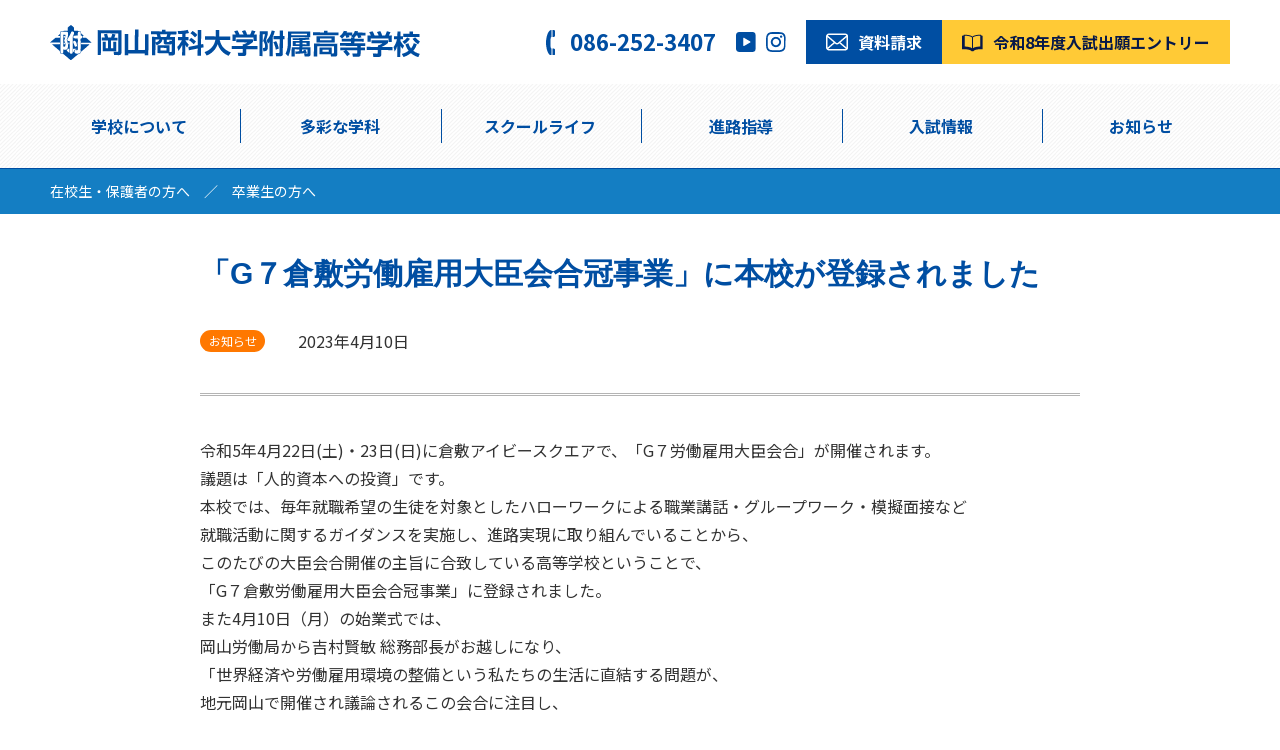

--- FILE ---
content_type: text/html; charset=UTF-8
request_url: https://www.osu-h.ed.jp/5705/
body_size: 51269
content:
<!doctype html>
<html lang="ja">
    <head prefix="og:http://ogp.me/ns#">
        <meta charset="UTF-8">
        <meta name="viewport" content="width=device-width, initial-scale=1" />
        <meta name="description" content="学校法人吉備学園 岡山商科大学附属高等学校 あなたの夢はここからはじまる。">
        <meta name="keywords" content="吉備学園,岡山商科大学附属高等学校,商大附属,高校,特別進学コース,総合進学コース,ITデザインコース,健康スポーツコース,商大コース,情報コース／ビジネスコース,工業技術コース,自動車科,">
        <meta name="format-detection" content="telephone=no">
        <title>学校法人吉備学園 岡山商科大学附属高等学校</title>
        <!-- ogp -->
        <meta property="og:site_name" content="学校法人吉備学園 岡山商科大学附属高等学校" />
        <meta property="og:url" content="https://www.osu-h.ed.jp/" />
        <meta property="og:type" content="website" />
        <meta property="og:title" content="学校法人吉備学園 岡山商科大学附属高等学校" />
        <meta property="og:description" content="学校法人吉備学園 岡山商科大学附属高等学校 あなたの夢はここからはじまる。"/>
        <meta property="og:image" content="/wp/wp-content/themes/osu/template/images/top/ogp.png" />
        <meta property="og:locale" content="ja_JP" />

        <link rel="preconnect" href="https://fonts.googleapis.com">
        <link rel="preconnect" href="https://fonts.gstatic.com" crossorigin>
        <link href="https://fonts.googleapis.com/css2?family=Alata&family=Noto+Sans+JP:wght@400;700&display=swap" rel="stylesheet">

        <title>「G７倉敷労働雇用大臣会合冠事業」に本校が登録されました &#8211; 学校法人吉備学園　岡山商科大学附属高等学校</title>
<meta name='robots' content='max-image-preview:large' />
<link rel='dns-prefetch' href='//fonts.googleapis.com' />
<link rel="alternate" type="application/rss+xml" title="学校法人吉備学園　岡山商科大学附属高等学校 &raquo; フィード" href="https://www.osu-h.ed.jp/feed/" />
<link rel="alternate" type="application/rss+xml" title="学校法人吉備学園　岡山商科大学附属高等学校 &raquo; コメントフィード" href="https://www.osu-h.ed.jp/comments/feed/" />
<link rel="alternate" type="application/rss+xml" title="学校法人吉備学園　岡山商科大学附属高等学校 &raquo; 「G７倉敷労働雇用大臣会合冠事業」に本校が登録されました のコメントのフィード" href="https://www.osu-h.ed.jp/5705/feed/" />
<script type="text/javascript">
window._wpemojiSettings = {"baseUrl":"https:\/\/s.w.org\/images\/core\/emoji\/14.0.0\/72x72\/","ext":".png","svgUrl":"https:\/\/s.w.org\/images\/core\/emoji\/14.0.0\/svg\/","svgExt":".svg","source":{"concatemoji":"https:\/\/www.osu-h.ed.jp\/wp\/wp-includes\/js\/wp-emoji-release.min.js?ver=6.2.8"}};
/*! This file is auto-generated */
!function(e,a,t){var n,r,o,i=a.createElement("canvas"),p=i.getContext&&i.getContext("2d");function s(e,t){p.clearRect(0,0,i.width,i.height),p.fillText(e,0,0);e=i.toDataURL();return p.clearRect(0,0,i.width,i.height),p.fillText(t,0,0),e===i.toDataURL()}function c(e){var t=a.createElement("script");t.src=e,t.defer=t.type="text/javascript",a.getElementsByTagName("head")[0].appendChild(t)}for(o=Array("flag","emoji"),t.supports={everything:!0,everythingExceptFlag:!0},r=0;r<o.length;r++)t.supports[o[r]]=function(e){if(p&&p.fillText)switch(p.textBaseline="top",p.font="600 32px Arial",e){case"flag":return s("\ud83c\udff3\ufe0f\u200d\u26a7\ufe0f","\ud83c\udff3\ufe0f\u200b\u26a7\ufe0f")?!1:!s("\ud83c\uddfa\ud83c\uddf3","\ud83c\uddfa\u200b\ud83c\uddf3")&&!s("\ud83c\udff4\udb40\udc67\udb40\udc62\udb40\udc65\udb40\udc6e\udb40\udc67\udb40\udc7f","\ud83c\udff4\u200b\udb40\udc67\u200b\udb40\udc62\u200b\udb40\udc65\u200b\udb40\udc6e\u200b\udb40\udc67\u200b\udb40\udc7f");case"emoji":return!s("\ud83e\udef1\ud83c\udffb\u200d\ud83e\udef2\ud83c\udfff","\ud83e\udef1\ud83c\udffb\u200b\ud83e\udef2\ud83c\udfff")}return!1}(o[r]),t.supports.everything=t.supports.everything&&t.supports[o[r]],"flag"!==o[r]&&(t.supports.everythingExceptFlag=t.supports.everythingExceptFlag&&t.supports[o[r]]);t.supports.everythingExceptFlag=t.supports.everythingExceptFlag&&!t.supports.flag,t.DOMReady=!1,t.readyCallback=function(){t.DOMReady=!0},t.supports.everything||(n=function(){t.readyCallback()},a.addEventListener?(a.addEventListener("DOMContentLoaded",n,!1),e.addEventListener("load",n,!1)):(e.attachEvent("onload",n),a.attachEvent("onreadystatechange",function(){"complete"===a.readyState&&t.readyCallback()})),(e=t.source||{}).concatemoji?c(e.concatemoji):e.wpemoji&&e.twemoji&&(c(e.twemoji),c(e.wpemoji)))}(window,document,window._wpemojiSettings);
</script>
<style type="text/css">
img.wp-smiley,
img.emoji {
	display: inline !important;
	border: none !important;
	box-shadow: none !important;
	height: 1em !important;
	width: 1em !important;
	margin: 0 0.07em !important;
	vertical-align: -0.1em !important;
	background: none !important;
	padding: 0 !important;
}
</style>
	<link rel='stylesheet' id='sbi_styles-css' href='https://www.osu-h.ed.jp/wp/wp-content/plugins/instagram-feed/css/sbi-styles.min.css?ver=6.6.1' type='text/css' media='all' />
<link rel='stylesheet' id='wp-block-library-css' href='https://www.osu-h.ed.jp/wp/wp-includes/css/dist/block-library/style.min.css?ver=6.2.8' type='text/css' media='all' />
<style id='wp-block-library-theme-inline-css' type='text/css'>
.wp-block-audio figcaption{color:#555;font-size:13px;text-align:center}.is-dark-theme .wp-block-audio figcaption{color:hsla(0,0%,100%,.65)}.wp-block-audio{margin:0 0 1em}.wp-block-code{border:1px solid #ccc;border-radius:4px;font-family:Menlo,Consolas,monaco,monospace;padding:.8em 1em}.wp-block-embed figcaption{color:#555;font-size:13px;text-align:center}.is-dark-theme .wp-block-embed figcaption{color:hsla(0,0%,100%,.65)}.wp-block-embed{margin:0 0 1em}.blocks-gallery-caption{color:#555;font-size:13px;text-align:center}.is-dark-theme .blocks-gallery-caption{color:hsla(0,0%,100%,.65)}.wp-block-image figcaption{color:#555;font-size:13px;text-align:center}.is-dark-theme .wp-block-image figcaption{color:hsla(0,0%,100%,.65)}.wp-block-image{margin:0 0 1em}.wp-block-pullquote{border-bottom:4px solid;border-top:4px solid;color:currentColor;margin-bottom:1.75em}.wp-block-pullquote cite,.wp-block-pullquote footer,.wp-block-pullquote__citation{color:currentColor;font-size:.8125em;font-style:normal;text-transform:uppercase}.wp-block-quote{border-left:.25em solid;margin:0 0 1.75em;padding-left:1em}.wp-block-quote cite,.wp-block-quote footer{color:currentColor;font-size:.8125em;font-style:normal;position:relative}.wp-block-quote.has-text-align-right{border-left:none;border-right:.25em solid;padding-left:0;padding-right:1em}.wp-block-quote.has-text-align-center{border:none;padding-left:0}.wp-block-quote.is-large,.wp-block-quote.is-style-large,.wp-block-quote.is-style-plain{border:none}.wp-block-search .wp-block-search__label{font-weight:700}.wp-block-search__button{border:1px solid #ccc;padding:.375em .625em}:where(.wp-block-group.has-background){padding:1.25em 2.375em}.wp-block-separator.has-css-opacity{opacity:.4}.wp-block-separator{border:none;border-bottom:2px solid;margin-left:auto;margin-right:auto}.wp-block-separator.has-alpha-channel-opacity{opacity:1}.wp-block-separator:not(.is-style-wide):not(.is-style-dots){width:100px}.wp-block-separator.has-background:not(.is-style-dots){border-bottom:none;height:1px}.wp-block-separator.has-background:not(.is-style-wide):not(.is-style-dots){height:2px}.wp-block-table{margin:0 0 1em}.wp-block-table td,.wp-block-table th{word-break:normal}.wp-block-table figcaption{color:#555;font-size:13px;text-align:center}.is-dark-theme .wp-block-table figcaption{color:hsla(0,0%,100%,.65)}.wp-block-video figcaption{color:#555;font-size:13px;text-align:center}.is-dark-theme .wp-block-video figcaption{color:hsla(0,0%,100%,.65)}.wp-block-video{margin:0 0 1em}.wp-block-template-part.has-background{margin-bottom:0;margin-top:0;padding:1.25em 2.375em}
</style>
<link rel='stylesheet' id='classic-theme-styles-css' href='https://www.osu-h.ed.jp/wp/wp-includes/css/classic-themes.min.css?ver=6.2.8' type='text/css' media='all' />
<style id='global-styles-inline-css' type='text/css'>
body{--wp--preset--color--black: #000;--wp--preset--color--cyan-bluish-gray: #abb8c3;--wp--preset--color--white: #ffffff;--wp--preset--color--pale-pink: #f78da7;--wp--preset--color--vivid-red: #cf2e2e;--wp--preset--color--luminous-vivid-orange: #ff6900;--wp--preset--color--luminous-vivid-amber: #fcb900;--wp--preset--color--light-green-cyan: #7bdcb5;--wp--preset--color--vivid-green-cyan: #00d084;--wp--preset--color--pale-cyan-blue: #8ed1fc;--wp--preset--color--vivid-cyan-blue: #0693e3;--wp--preset--color--vivid-purple: #9b51e0;--wp--preset--color--gray: #727272;--wp--preset--color--blue: #179bd7;--wp--preset--color--navy-blue: #253b80;--wp--preset--color--light-blue: #f7fcfe;--wp--preset--color--orange: #ff6000;--wp--preset--color--green: #77a464;--wp--preset--color--red: #e4572e;--wp--preset--color--yellow: #f4a024;--wp--preset--gradient--vivid-cyan-blue-to-vivid-purple: linear-gradient(135deg,rgba(6,147,227,1) 0%,rgb(155,81,224) 100%);--wp--preset--gradient--light-green-cyan-to-vivid-green-cyan: linear-gradient(135deg,rgb(122,220,180) 0%,rgb(0,208,130) 100%);--wp--preset--gradient--luminous-vivid-amber-to-luminous-vivid-orange: linear-gradient(135deg,rgba(252,185,0,1) 0%,rgba(255,105,0,1) 100%);--wp--preset--gradient--luminous-vivid-orange-to-vivid-red: linear-gradient(135deg,rgba(255,105,0,1) 0%,rgb(207,46,46) 100%);--wp--preset--gradient--very-light-gray-to-cyan-bluish-gray: linear-gradient(135deg,rgb(238,238,238) 0%,rgb(169,184,195) 100%);--wp--preset--gradient--cool-to-warm-spectrum: linear-gradient(135deg,rgb(74,234,220) 0%,rgb(151,120,209) 20%,rgb(207,42,186) 40%,rgb(238,44,130) 60%,rgb(251,105,98) 80%,rgb(254,248,76) 100%);--wp--preset--gradient--blush-light-purple: linear-gradient(135deg,rgb(255,206,236) 0%,rgb(152,150,240) 100%);--wp--preset--gradient--blush-bordeaux: linear-gradient(135deg,rgb(254,205,165) 0%,rgb(254,45,45) 50%,rgb(107,0,62) 100%);--wp--preset--gradient--luminous-dusk: linear-gradient(135deg,rgb(255,203,112) 0%,rgb(199,81,192) 50%,rgb(65,88,208) 100%);--wp--preset--gradient--pale-ocean: linear-gradient(135deg,rgb(255,245,203) 0%,rgb(182,227,212) 50%,rgb(51,167,181) 100%);--wp--preset--gradient--electric-grass: linear-gradient(135deg,rgb(202,248,128) 0%,rgb(113,206,126) 100%);--wp--preset--gradient--midnight: linear-gradient(135deg,rgb(2,3,129) 0%,rgb(40,116,252) 100%);--wp--preset--duotone--dark-grayscale: url('#wp-duotone-dark-grayscale');--wp--preset--duotone--grayscale: url('#wp-duotone-grayscale');--wp--preset--duotone--purple-yellow: url('#wp-duotone-purple-yellow');--wp--preset--duotone--blue-red: url('#wp-duotone-blue-red');--wp--preset--duotone--midnight: url('#wp-duotone-midnight');--wp--preset--duotone--magenta-yellow: url('#wp-duotone-magenta-yellow');--wp--preset--duotone--purple-green: url('#wp-duotone-purple-green');--wp--preset--duotone--blue-orange: url('#wp-duotone-blue-orange');--wp--preset--font-size--small: 13px;--wp--preset--font-size--medium: 20px;--wp--preset--font-size--large: 30px;--wp--preset--font-size--x-large: 42px;--wp--preset--font-size--normal: 14px;--wp--preset--font-size--huge: 36px;--wp--preset--spacing--20: 0.44rem;--wp--preset--spacing--30: 0.67rem;--wp--preset--spacing--40: 1rem;--wp--preset--spacing--50: 1.5rem;--wp--preset--spacing--60: 2.25rem;--wp--preset--spacing--70: 3.38rem;--wp--preset--spacing--80: 5.06rem;--wp--preset--shadow--natural: 6px 6px 9px rgba(0, 0, 0, 0.2);--wp--preset--shadow--deep: 12px 12px 50px rgba(0, 0, 0, 0.4);--wp--preset--shadow--sharp: 6px 6px 0px rgba(0, 0, 0, 0.2);--wp--preset--shadow--outlined: 6px 6px 0px -3px rgba(255, 255, 255, 1), 6px 6px rgba(0, 0, 0, 1);--wp--preset--shadow--crisp: 6px 6px 0px rgba(0, 0, 0, 1);}:where(.is-layout-flex){gap: 0.5em;}body .is-layout-flow > .alignleft{float: left;margin-inline-start: 0;margin-inline-end: 2em;}body .is-layout-flow > .alignright{float: right;margin-inline-start: 2em;margin-inline-end: 0;}body .is-layout-flow > .aligncenter{margin-left: auto !important;margin-right: auto !important;}body .is-layout-constrained > .alignleft{float: left;margin-inline-start: 0;margin-inline-end: 2em;}body .is-layout-constrained > .alignright{float: right;margin-inline-start: 2em;margin-inline-end: 0;}body .is-layout-constrained > .aligncenter{margin-left: auto !important;margin-right: auto !important;}body .is-layout-constrained > :where(:not(.alignleft):not(.alignright):not(.alignfull)){max-width: var(--wp--style--global--content-size);margin-left: auto !important;margin-right: auto !important;}body .is-layout-constrained > .alignwide{max-width: var(--wp--style--global--wide-size);}body .is-layout-flex{display: flex;}body .is-layout-flex{flex-wrap: wrap;align-items: center;}body .is-layout-flex > *{margin: 0;}:where(.wp-block-columns.is-layout-flex){gap: 2em;}.has-black-color{color: var(--wp--preset--color--black) !important;}.has-cyan-bluish-gray-color{color: var(--wp--preset--color--cyan-bluish-gray) !important;}.has-white-color{color: var(--wp--preset--color--white) !important;}.has-pale-pink-color{color: var(--wp--preset--color--pale-pink) !important;}.has-vivid-red-color{color: var(--wp--preset--color--vivid-red) !important;}.has-luminous-vivid-orange-color{color: var(--wp--preset--color--luminous-vivid-orange) !important;}.has-luminous-vivid-amber-color{color: var(--wp--preset--color--luminous-vivid-amber) !important;}.has-light-green-cyan-color{color: var(--wp--preset--color--light-green-cyan) !important;}.has-vivid-green-cyan-color{color: var(--wp--preset--color--vivid-green-cyan) !important;}.has-pale-cyan-blue-color{color: var(--wp--preset--color--pale-cyan-blue) !important;}.has-vivid-cyan-blue-color{color: var(--wp--preset--color--vivid-cyan-blue) !important;}.has-vivid-purple-color{color: var(--wp--preset--color--vivid-purple) !important;}.has-black-background-color{background-color: var(--wp--preset--color--black) !important;}.has-cyan-bluish-gray-background-color{background-color: var(--wp--preset--color--cyan-bluish-gray) !important;}.has-white-background-color{background-color: var(--wp--preset--color--white) !important;}.has-pale-pink-background-color{background-color: var(--wp--preset--color--pale-pink) !important;}.has-vivid-red-background-color{background-color: var(--wp--preset--color--vivid-red) !important;}.has-luminous-vivid-orange-background-color{background-color: var(--wp--preset--color--luminous-vivid-orange) !important;}.has-luminous-vivid-amber-background-color{background-color: var(--wp--preset--color--luminous-vivid-amber) !important;}.has-light-green-cyan-background-color{background-color: var(--wp--preset--color--light-green-cyan) !important;}.has-vivid-green-cyan-background-color{background-color: var(--wp--preset--color--vivid-green-cyan) !important;}.has-pale-cyan-blue-background-color{background-color: var(--wp--preset--color--pale-cyan-blue) !important;}.has-vivid-cyan-blue-background-color{background-color: var(--wp--preset--color--vivid-cyan-blue) !important;}.has-vivid-purple-background-color{background-color: var(--wp--preset--color--vivid-purple) !important;}.has-black-border-color{border-color: var(--wp--preset--color--black) !important;}.has-cyan-bluish-gray-border-color{border-color: var(--wp--preset--color--cyan-bluish-gray) !important;}.has-white-border-color{border-color: var(--wp--preset--color--white) !important;}.has-pale-pink-border-color{border-color: var(--wp--preset--color--pale-pink) !important;}.has-vivid-red-border-color{border-color: var(--wp--preset--color--vivid-red) !important;}.has-luminous-vivid-orange-border-color{border-color: var(--wp--preset--color--luminous-vivid-orange) !important;}.has-luminous-vivid-amber-border-color{border-color: var(--wp--preset--color--luminous-vivid-amber) !important;}.has-light-green-cyan-border-color{border-color: var(--wp--preset--color--light-green-cyan) !important;}.has-vivid-green-cyan-border-color{border-color: var(--wp--preset--color--vivid-green-cyan) !important;}.has-pale-cyan-blue-border-color{border-color: var(--wp--preset--color--pale-cyan-blue) !important;}.has-vivid-cyan-blue-border-color{border-color: var(--wp--preset--color--vivid-cyan-blue) !important;}.has-vivid-purple-border-color{border-color: var(--wp--preset--color--vivid-purple) !important;}.has-vivid-cyan-blue-to-vivid-purple-gradient-background{background: var(--wp--preset--gradient--vivid-cyan-blue-to-vivid-purple) !important;}.has-light-green-cyan-to-vivid-green-cyan-gradient-background{background: var(--wp--preset--gradient--light-green-cyan-to-vivid-green-cyan) !important;}.has-luminous-vivid-amber-to-luminous-vivid-orange-gradient-background{background: var(--wp--preset--gradient--luminous-vivid-amber-to-luminous-vivid-orange) !important;}.has-luminous-vivid-orange-to-vivid-red-gradient-background{background: var(--wp--preset--gradient--luminous-vivid-orange-to-vivid-red) !important;}.has-very-light-gray-to-cyan-bluish-gray-gradient-background{background: var(--wp--preset--gradient--very-light-gray-to-cyan-bluish-gray) !important;}.has-cool-to-warm-spectrum-gradient-background{background: var(--wp--preset--gradient--cool-to-warm-spectrum) !important;}.has-blush-light-purple-gradient-background{background: var(--wp--preset--gradient--blush-light-purple) !important;}.has-blush-bordeaux-gradient-background{background: var(--wp--preset--gradient--blush-bordeaux) !important;}.has-luminous-dusk-gradient-background{background: var(--wp--preset--gradient--luminous-dusk) !important;}.has-pale-ocean-gradient-background{background: var(--wp--preset--gradient--pale-ocean) !important;}.has-electric-grass-gradient-background{background: var(--wp--preset--gradient--electric-grass) !important;}.has-midnight-gradient-background{background: var(--wp--preset--gradient--midnight) !important;}.has-small-font-size{font-size: var(--wp--preset--font-size--small) !important;}.has-medium-font-size{font-size: var(--wp--preset--font-size--medium) !important;}.has-large-font-size{font-size: var(--wp--preset--font-size--large) !important;}.has-x-large-font-size{font-size: var(--wp--preset--font-size--x-large) !important;}
.wp-block-navigation a:where(:not(.wp-element-button)){color: inherit;}
:where(.wp-block-columns.is-layout-flex){gap: 2em;}
.wp-block-pullquote{font-size: 1.5em;line-height: 1.6;}
</style>
<link rel='stylesheet' id='child-pages-shortcode-css-css' href='https://www.osu-h.ed.jp/wp/wp-content/plugins/child-pages-shortcode/css/child-pages-shortcode.min.css?ver=1.1.4' type='text/css' media='all' />
<link rel='stylesheet' id='university-hub-font-awesome-css' href='https://www.osu-h.ed.jp/wp/wp-content/themes/osu/third-party/font-awesome/css/font-awesome.min.css?ver=4.7.0' type='text/css' media='all' />
<link rel='stylesheet' id='university-hub-google-fonts-css' href='https://fonts.googleapis.com/css?family=Roboto%3A300%2C400%2C500%2C700%2C900%2C300italic%2C400italic%2C500italic%2C700italic%2C900italic&#038;subset=latin%2Clatin-ext' type='text/css' media='all' />
<link rel='stylesheet' id='university-hub-style-css' href='https://www.osu-h.ed.jp/wp/wp-content/themes/osu/style.css?ver=20190606-92800' type='text/css' media='all' />
<link rel='stylesheet' id='university-hub-block-style-css' href='https://www.osu-h.ed.jp/wp/wp-content/themes/osu/css/blocks.css?ver=20211006' type='text/css' media='all' />
<script type='text/javascript' src='https://www.osu-h.ed.jp/wp/wp-includes/js/jquery/jquery.min.js?ver=3.6.4' id='jquery-core-js'></script>
<script type='text/javascript' src='https://www.osu-h.ed.jp/wp/wp-includes/js/jquery/jquery-migrate.min.js?ver=3.4.0' id='jquery-migrate-js'></script>
<script type='text/javascript' src='https://www.osu-h.ed.jp/wp/wp-content/plugins/child-pages-shortcode/js/child-pages-shortcode.min.js?ver=1.1.4' id='child-pages-shortcode-js'></script>
<link rel="https://api.w.org/" href="https://www.osu-h.ed.jp/wp-json/" /><link rel="alternate" type="application/json" href="https://www.osu-h.ed.jp/wp-json/wp/v2/posts/5705" /><link rel="EditURI" type="application/rsd+xml" title="RSD" href="https://www.osu-h.ed.jp/wp/xmlrpc.php?rsd" />
<link rel="wlwmanifest" type="application/wlwmanifest+xml" href="https://www.osu-h.ed.jp/wp/wp-includes/wlwmanifest.xml" />
<meta name="generator" content="WordPress 6.2.8" />
<link rel="canonical" href="https://www.osu-h.ed.jp/5705/" />
<link rel='shortlink' href='https://www.osu-h.ed.jp/?p=5705' />
<link rel="alternate" type="application/json+oembed" href="https://www.osu-h.ed.jp/wp-json/oembed/1.0/embed?url=https%3A%2F%2Fwww.osu-h.ed.jp%2F5705%2F" />
<link rel="alternate" type="text/xml+oembed" href="https://www.osu-h.ed.jp/wp-json/oembed/1.0/embed?url=https%3A%2F%2Fwww.osu-h.ed.jp%2F5705%2F&#038;format=xml" />
		<style type="text/css" id="wp-custom-css">
			#front-page-home-sections .home-section-call-to-action{
	background-image: url("/wp/wp-content/uploads/2019/04/外観.png");
	background-position: center bottom;
}
/*#front-page-home-sections .home-section-call-to-action{
	background-image: url("/wp/wp-content/uploads/2019/04/c75effa547d563c2c08a07412a25254c-1.png");
	background-position: center top;
	background-repeat: no-repeat;
	background-color: #ffffff;
	background-size: contain;
}*/
.tablepress-id-3 img {
    max-width: 300px;
}
#front-page-home-sections .home-section-call-to-action .section-title {
  color: #f00;
	font-weight:bold;
  text-shadow:1px 1px 0 #FFF, -1px -1px 0 #FFF,
              -1px 1px 0 #FFF, 1px -1px 0 #FFF,
              0px 1px 0 #FFF,  0-1px 0 #FFF,
              -1px 0 0 #FFF, 1px 0 0 #FFF;
}
#front-page-home-sections .home-section-call-to-action p{
  color: #f00;
	font-weight:bold;
  text-shadow:1px 1px 0 #FFF, -1px -1px 0 #FFF,
              -1px 1px 0 #FFF, 1px -1px 0 #FFF,
              0px 1px 0 #FFF,  0-1px 0 #FFF,
              -1px 0 0 #FFF, 1px 0 0 #FFF;
}
#site-identity {
    float: none;
    margin-right: 15px;
    text-align: left;
}
.ffwd_blog_style_object_from_pic_container_0{
	display:none;
}
.ffwd_blog_style_object_story_0{
	display:none;
}
.ffwd_blog_style_object_name_0{
	display:none;
}
.main-navigation ul ul {
	min-width: 250px;
}
.no-border-T{
	padding:0px;
	margin:0px;
	border:none;
	display: table;
  line-height: 0;
	border-collapse:collapse;
	max-height:798px;
	max-width:750px;
	vertical-align: top;
}
.no-border-T tr {
	padding:0px;
	margin:0px;
	border:none;
	border-collapse:collapse;
	vertical-align: top;
}
.no-border-T td {
	padding:0px;
	margin:0px;
	border:none;
	border-collapse:collapse;
	vertical-align: top;
}
.no-border-T td c2{
	padding:0px;
	margin:0px;
	border:none;
	border-collapse:collapse;
	max-width:601px;
	vertical-align: top;
}
.child_page .post_excerpt {
	display:none;
}
.child_page {
	text-align:center;
}
.sidebar {
    width: 30%;
    padding-left: 5px;
    padding-right: 5px;
}
.site-info{
	display:none;
}
/*#ffwd_container1_0
#ffwd_container2_0
.ffwd_blog_style_object_info_container_0 {
    display: none;
}*/
.sp_disp{
	display:none;
}
.nav-links {
	display:none;
}

@media only screen and (max-width: 850px){
/*	#ffwd_container1_0{
		display: none;
	}*/
	.pc_disp{
		display:none;
	}
	.sp_disp{
		display:inherit;
	}
}		</style>
		        <link rel="stylesheet" href="/wp/wp-content/themes/osu/template/css/normalize.min.css">
        <link rel="stylesheet" type="text/css" href="/wp/wp-content/themes/osu/template/css/slick.css">
        <link href="/wp/wp-content/themes/osu/template/css/common.css?date=20251204" rel="stylesheet" type="text/css">
        <link href="/wp/wp-content/themes/osu/template/css/top.css?date=202405211" rel="stylesheet" type="text/css">
        <link href="/wp/wp-content/themes/osu/template/css/about.css?date=20240417" rel="stylesheet" type="text/css">
        <link href="/wp/wp-content/themes/osu/template/css/school.css?date=20250630" rel="stylesheet" type="text/css">
        <link href="/wp/wp-content/themes/osu/template/css/seikatsu.css?date=202406121" rel="stylesheet" type="text/css">
        <link href="/wp/wp-content/themes/osu/template/css/form.css?date=20240321" rel="stylesheet" type="text/css">
        <link href="/wp/wp-content/themes/osu/template/css/information.css?date=20241226" rel="stylesheet" type="text/css">
        <link href="/wp/wp-content/themes/osu/template/css/tsuika.css?date=20240703" rel="stylesheet" type="text/css">
        <link href="/wp/wp-content/themes/osu/template/css/sotsugyou.css?date=20240828" rel="stylesheet" type="text/css">
        <script src="https://code.jquery.com/jquery-3.4.1.min.js"></script>
        <script src="/wp/wp-content/themes/osu/template/js/tel_smp.js" type="text/javascript" ></script>
        <script src="/wp/wp-content/themes/osu/template/js/retina-srcset.js" type="text/javascript" ></script>
        <script src="/wp/wp-content/themes/osu/template/js/scroll.js" type="text/javascript" ></script>
        <script src="/wp/wp-content/themes/osu/template/js/scroll_fade.js" type="text/javascript" ></script>
        <script src="/wp/wp-content/themes/osu/template/js/mint_slid.js" type="text/javascript" ></script>
        <!-- Global site tag (gtag.js) - Google Analytics -->
        <script async src="https://www.googletagmanager.com/gtag/js?id=G-NDFN5CPVY2"></script>
        <script>
        window.dataLayer = window.dataLayer || [];
        function gtag(){dataLayer.push(arguments);}
        gtag('js', new Date());

        gtag('config', 'G-NDFN5CPVY2');
        </script>
    </head>
    <body id="top">

    <div class="pc_Blank">
                                    <div class="headerBtn">
                                <div class="headerShiryou headerShiryouShort"><!-- headerShiryouShort 50% --><!-- headerShiryouLong 100% -->
                                    <a href="https://www.osu-h.ed.jp/shiryou/"><div class="iconBtn"><img src="/wp/wp-content/themes/osu/template/images/common/icon_shiryou.svg" alt="" class="iconBlank"/>資料請求</div></a>
                                </div>
                                <!-- <div class="headerOpenSchool">
                                    <a href="/openschool/"><div class="iconBtn"><img src="/wp/wp-content/themes/osu/template/images/common/icon_open.svg" alt=""/>オープンスクール</div></a>
                                </div> -->
                                <div class="headerOpenSchool">
                                    <a href="/admission/"><div class="iconBtn"><img src="/wp/wp-content/themes/osu/template/images/common/icon_open.svg" alt="" class="iconBlank"/>令和8年度入試出願エントリー</div></a>
                                </div>
                            </div>    </div>

		<div class="wrapper">
            <div class="headerFix">
                <header id="osu-header">
                    <div class="headerTop">
                        <h1><a href="/"><img src="/wp/wp-content/themes/osu/template/images/common/logo_header.svg" alt="岡山商科大学附属高等学校"/></a></h1>
                        <div class="headerTel">
                          <div class="headerTelWrap"><img src="/wp/wp-content/themes/osu/template/images/common/icon_tel_bl.svg" alt="TEL"/>086-252-3407</div></div>
                          <ul class="headerSnsIcon">
                            <li>
                                <a href="https://www.youtube.com/channel/UCAKNlVkLy03KnXjYBABmwbA" target="_blank" rel="noopener"><img src="/wp/wp-content/themes/osu/template/images/common/icon_header_youtube.svg" alt="Instagram"></a>
                            </li>
                            <li>
                                <a href="https://www.instagram.com/shodaifu/" target="_blank" rel="noopener"><img src="/wp/wp-content/themes/osu/template/images/common/icon_header_inst.svg" alt="Instagram"></a>
                            </li>
                        </ul>
                          <div class="tabBlank">
                                                        <div class="headerBtn">
                                <div class="headerShiryou headerShiryouShort"><!-- headerShiryouShort 50% --><!-- headerShiryouLong 100% -->
                                    <a href="https://www.osu-h.ed.jp/shiryou/"><div class="iconBtn"><img src="/wp/wp-content/themes/osu/template/images/common/icon_shiryou.svg" alt="" class="iconBlank"/>資料請求</div></a>
                                </div>
                                <!-- <div class="headerOpenSchool">
                                    <a href="/openschool/"><div class="iconBtn"><img src="/wp/wp-content/themes/osu/template/images/common/icon_open.svg" alt=""/>オープンスクール</div></a>
                                </div> -->
                                <div class="headerOpenSchool">
                                    <a href="/admission/"><div class="iconBtn"><img src="/wp/wp-content/themes/osu/template/images/common/icon_open.svg" alt="" class="iconBlank"/>令和8年度入試出願エントリー</div></a>
                                </div>
                            </div>                        </div>
                    </div>

                    <div class="navBg">
                      <nav class="globalnav-wrap">
                        <div class="nav-button-wrap">
                                <div class="nav-button">
                                    <span></span>
                                    <span></span>
                                    <span></span>
                                </div>
                          </div>
                          <div class="globalnav">
                              <ul>
                              <li class="dropdown-btn">
                                      <a href="https://www.osu-h.ed.jp/school/">学校について</a>
                                      <div class="navLine"></div>
                                  </li>
                                  <li class="dropdown-btn">
                                      <a href="https://www.osu-h.ed.jp/course/">多彩な学科</a>
                                      <div class="dropdown">
                                          <ul class="navGakka">
                                              <li><a href="https://www.osu-h.ed.jp/course/">多彩な学科</a></li>
                                          </ul>
                                          <p class="navGakkaName">総合学科</p>
                                          <ul class="navGakka">
                                              <li><a href="https://www.osu-h.ed.jp/course/tokushin/">特別進学コース</a></li>
                                              <li><a href="https://www.osu-h.ed.jp/course/comprehensive/">総合進学コース</a></li>
                                              <li><a href="https://www.osu-h.ed.jp/course/it_design/">ITデザインコース</a></li>
                                              <li><a href="https://www.osu-h.ed.jp/course/health_sport/">健康スポーツコース</a></li>
                                              <li><a href="https://www.osu-h.ed.jp/course/osu/">商大コース</a></li>
                                              <li><a href="https://www.osu-h.ed.jp/course/super_licence/">情報コース／ビジネスコース</a></li>
                                              <li><a href="https://www.osu-h.ed.jp/course/technology/">工業技術コース</a></li>
                                          </ul>
                                          <p class="navGakkaName">自動車科</p>
                                          <ul class="navGakka">
                                              <li><a href="https://www.osu-h.ed.jp/course/automobile/">自動車科</a></li>
                                          </ul>
                                      </div>
                                  </li>

                                  <li class="dropdown-btn">
                                      スクールライフ
                                      <div class="dropdown">
                                          <ul class="navGakka">
                                              <li><a href="https://www.osu-h.ed.jp/school_life/">スクールライフ</a></li>
                                              <li><a href="https://www.osu-h.ed.jp/club/">部活動</a></li>
                                              <li><a href="https://www.osu-h.ed.jp/uniform/">制服</a></li>
                                              <li><a href="https://www.osu-h.ed.jp/activities/">学習活動</a></li>
                                              <li><a href="https://www.osu-h.ed.jp/shoudain/">公式キャラクター <br class="spBlank">ショウダイン</a></li>
                                              <li><a href="https://www.osu-h.ed.jp/mint/">公式VTuber 楪美音</a></li>
                                          </ul>
                                      </div>
                                  </li>
                                  <li class="dropdown-btn">
                                      <a href="https://www.osu-h.ed.jp/career/">進路指導</a>
                                      <div class="navLine"></div>
                                  </li>
                                  <li class="dropdown-btn">
                                      <a href="https://www.osu-h.ed.jp/admission/">入試情報</a>
                                      <div class="navLine"></div>
                                  </li>
                                  <li class="dropdown-btn">
                                      <a href="https://www.osu-h.ed.jp/info/">お知らせ</a>
                                      <div class="navLine"></div>
                                  </li>
                                  <li class="dropdown-btn" id="navTel">
                                      <div class="footerLogo"><img src="/wp/wp-content/themes/osu/template/images/common/logo_footer.svg" alt="OSUH"/></div>
                                      <div class="navTelWrap">
                                        お問い合わせ　<span class="tel-link">086-252-3407</span>
                                      </div>
                                  </li>
                              </ul>
                          </div>
                        </nav>
                    </div>
                </header>
                <div class="dousouWrap">
                    <div class="inner">
                      <p><a href="/student/" rel="noopener">在校生・保護者の方へ</a>　／　<a href="/alumni_contact/" rel="noopener">卒業生の方へ</a></p></div>
            </div>
            </div>
	<div id="primary" class="content-area">
		<main id="main" class="site-main" role="main">

		
			
<div id="info-contents-inner">
<article id="post-5705" class="post-5705 post type-post status-publish format-standard has-post-thumbnail hentry category-news wpautop">

	<header class="entry-header">
		<h1 class="entry-title">「G７倉敷労働雇用大臣会合冠事業」に本校が登録されました</h1>	</header><!-- .entry-header -->
	<footer class="entry-footer">
		<div class="infoTag tagInfo">お知らせ</div>		<span class="posted-on"><a href="https://www.osu-h.ed.jp/5705/" rel="bookmark"><time class="entry-date published" datetime="2023-04-10T18:46:57+09:00">2023年4月10日</time><time class="updated" datetime="2024-05-20T17:36:37+09:00">2024年5月20日</time></a></span><span class="byline"> <span class="author vcard"><a class="url fn n" href="https://www.osu-h.ed.jp/author/admin/">admin</a></span></span>	</footer><!-- .entry-footer -->

    
	<div class="entry-content-wrapper">
		<div class="entry-content">
			<p>令和5年4月22日(土)・23日(日)に倉敷アイビースクエアで、「G７労働雇用大臣会合」が開催されます。<br />
議題は「人的資本への投資」です。<br />
本校では、毎年就職希望の生徒を対象としたハローワークによる職業講話・グループワーク・模擬面接など<br />
就職活動に関するガイダンスを実施し、進路実現に取り組んでいることから、<br />
このたびの大臣会合開催の主旨に合致している高等学校ということで、<br />
「G７倉敷労働雇用大臣会合冠事業」に登録されました。<br />
また4月10日（月）の始業式では、<br />
岡山労働局から吉村賢敏 総務部長がお越しになり、<br />
「世界経済や労働雇用環境の整備という私たちの生活に直結する問題が、<br />
地元岡山で開催され議論されるこの会合に注目し、<br />
ワーク・エンゲージメント（仕事にやりがいや誇りを持つこと）に繋げて欲しい」という<br />
お話をしていただきました。<br />
<img decoding="async" width="1149" height="908" src="https://www.osu-h.ed.jp/wp/wp-content/uploads/2023/04/f1e0860d9b5982a93ef9f3ca8d5af38a.jpg" alt="" class="alignnone size-full wp-image-5712" srcset="https://www.osu-h.ed.jp/wp/wp-content/uploads/2023/04/f1e0860d9b5982a93ef9f3ca8d5af38a.jpg 1149w, https://www.osu-h.ed.jp/wp/wp-content/uploads/2023/04/f1e0860d9b5982a93ef9f3ca8d5af38a-768x607.jpg 768w, https://www.osu-h.ed.jp/wp/wp-content/uploads/2023/04/f1e0860d9b5982a93ef9f3ca8d5af38a-380x300.jpg 380w" sizes="(max-width: 1149px) 100vw, 1149px" /></p>
					</div><!-- .entry-content -->
	</div><!-- .entry-content-wrapper -->

</article><!-- #post-## -->
</div>

			
	<nav class="navigation post-navigation" aria-label="投稿">
		<h2 class="screen-reader-text">投稿ナビゲーション</h2>
		<div class="nav-links"><div class="nav-previous"><a href="https://www.osu-h.ed.jp/5614/" rel="prev"><span class="meta-nav" aria-hidden="true">Previous</span> <span class="screen-reader-text">Previous post:</span> <span class="post-title">卒業生　富山源樹（ダンボール模型制作）番組出演のお知らせ</span></a></div><div class="nav-next"><a href="https://www.osu-h.ed.jp/5735/" rel="next"><span class="meta-nav" aria-hidden="true">Next</span> <span class="screen-reader-text">Next post:</span> <span class="post-title">軟式野球部　令和５年度春季県大会出場決定！</span></a></div></div>
	</nav>
			
				
		<div class="info-list-btn">
			<a href="https://www.osu-h.ed.jp/info/">一覧に戻る</a>
		</div>
		

		</main><!-- #main -->
	</div><!-- #primary -->
<section class="footerBannerWrap">
    <div class="inner">
        <div class="footer-long-banner">
            <div class="footer-long-banner-inner">
                <a href="https://www.osu-h.ed.jp/school-guide/"><img src="https://www.osu-h.ed.jp/wp/wp-content/themes/osu/template/images/banner/bn_panf2026.jpg" alt="SCHOOLGUIDE2026 デジタルパンフレットで即チェック！" class="retina" /></a>
            </div>

            <div class="footer-long-banner-inner">
                <a href="https://www.youtube.com/channel/UCAKNlVkLy03KnXjYBABmwbA" target="_blank" rel="noopener"><img src="https://www.osu-h.ed.jp/wp/wp-content/themes/osu/template/images/banner/bn_youtube.jpg" alt="商大附属高等学校YouTubeチャンネルはこちら" class="retina" /></a>
            </div>

			<div class="footer-long-banner-inner">
                <a href="https://www.osu-h.ed.jp/shoudain/"><img src="https://www.osu-h.ed.jp/wp/wp-content/themes/osu/template/images/banner/bn_shoudain.jpg" alt="岡山商科大学附属高等学校公式キャラクター ショウダイン" class="retina" /></a>
            </div>

            <div class="footer-long-banner-inner">
                <a href="https://www.osu-h.ed.jp/mint/"><img src="https://www.osu-h.ed.jp/wp/wp-content/themes/osu/template/images/banner/bn_yuzuriha_mint_re.jpg" alt="岡山商科大学附属高等学校公式Vtuber 楪美音ゆずりはみんと" class="retina" /></a>
            </div>

            <div class="footer-long-banner-inner">
                <a href="/wp/wp-content/themes/osu/template/documents/taishinka202306.pdf" target="_blank" rel="noopener"><img src="https://www.osu-h.ed.jp/wp/wp-content/themes/osu/template/images/banner/bn_taishin.jpg" alt="施設の耐震化対応状況" class="retina" /></a>
            </div>
        </div>
    </div>

    

    <!-- <div class="inner">
        <div class="footerBanner">
            <a href="http://www.oka-shigaku.gr.jp/schoolfesta.html" target="_blank" rel="noopener"><img src="https://www.osu-h.ed.jp/wp/wp-content/themes/osu/template/images/banner/bn_shigaku_guide2024.jpg" alt="私学フェアおかやま2024" class="top-footer-banner"/></a>
        </div>
    </div> -->

</section>

<!-- footer menu -->
<div class="footerMenuWrap">
                <div class="inner">

                    <div class="footerBoxLeft">
                        <ul class="footerMenu">
                            <li><a href="https://www.osu-h.ed.jp/">トップページ</a></li>
                            <li><a href="/school/">学校について</a></li>
                        </ul>
                        <ul class="footerMenu">
                            <li class="footerMenuLine">
                                多彩な学科
                                <div class="subMenuWrap">
                                    <ul class="footerSubMenu">
                                        <li><a href="/course/">多彩な学科</a></li>
                                    </ul>
                                </div>

                                <div class="subMenuWrap">
                                    <div class="footerGakka">総合学科</div>
                                    <ul class="footerSubMenu">
                                        <li><a href="/course/tokushin/">特別進学コース</a></li>
                                        <li><a href="/course/comprehensive/">総合進学コース</a></li>
                                        <li><a href="/course/it_design/">ITデザインコース</a></li>
                                        <li><a href="/course/health_sport/">健康スポーツコース</a></li>
                                        <li><a href="/course/osu/">商大コース</a></li>
                                        <li><a href="/course/super_licence/">情報コース／ビジネスコース</a></li>
                                        <li><a href="/course/technology/">工業技術コース</a></li>
                                    </ul>
                                </div>

                                <div class="subMenuWrap">
                                    <div class="footerGakka">自動車科</div>
                                    <ul class="footerSubMenu">
                                        <li><a href="/course/automobile/">自動車科</a></li>
                                    </ul>
                                </div>
                            </li>
                        </ul>
                    </div>

                    <div class="footerBoxRight">
                        <ul class="footerMenu">
                            <li class="footerMenuLine">
                                スクールライフ
                                <div class="subMenuWrap">
                                    <ul class="footerSubMenu">
                                        <li><a href="/school_life/">スクールライフ</a></li>
                                        <li><a href="/club/">部活動</a></li>
                                        <li><a href="/activities/">学習活動</a></li>
                                        <li><a href="/shoudain/">公式キャラクター ショウダイン</a></li>
                                        <li><a href="/mint/">公式VTuber 楪美音</a></li>
                                    </ul>
                                </div>
                            </li>
                        </ul>
                        <ul class="footerMenu">
                            <li><a href="/career/">進路指導</a></li>
                            <li><a href="/admission/">入試情報</a></li>
                            <li><a href="/openschool/">オープンスクール</a></li>
                            <li><a href="/info/">おしらせ</a></li>
                            <li><a href="/shiryou/">資料請求</a></li>
                        </ul>
                        <ul class="footerMenu">
                            <li><a href="/student/" rel="noopener">在校生・保護者の方へ</a></li>
                            <li><a href="/alumni_contact/" rel="noopener">卒業生の方へ</a></li>
                        </ul>
                    </div>


                </div>
            </div>
<!-- /footer menu -->

<footer class="osu-footer">
				<div class="inner">
                    <a href="#top" class="triangleLink"><div class="triangle"></div></a>
					<div class="footerLogo"><img src="/wp/wp-content/themes/osu/template/images/common/logo_footer.svg" alt="OSUH"/></div>
					<div class="footerAbout">
						<div class="footerSchool"><p><span>学校法人吉備学園</span><br>
							岡山商科大学附属高等学校</p></div>
						<div class="footerAdd"><p>〒700-0807　岡山市北区南方5丁目2-45<br>
							Tel:<span class="tel-link">086-252-3407</span>　Fax:086-254-8864</p></div>
					</div>
                    <div class="footerKibi">
                        <div class="footerKibiList"><p><a href="https://www.osu.ac.jp/" target="_blank">岡山商科大学</a></p></div>
                        <div class="footerKibiList"><p><a href="https://osu-s.ac.jp/" target="_blank">岡山商科大学専門学校</a></p></div>
                        <div class="footerKibiList"><p><a href="https://www.osu-h.ed.jp/reunion/" target="_blank">岡山商科大学附属高等学校同窓会</a></p></div>
                    </div>
					<div class="footerCopyright">
						<div class="inner"> <a href="https://www.facebook.com/shodaihigh/" target="_blank"><img src="/wp/wp-content/themes/osu/template/images/common/icon_footer_fb.svg" alt="Facebook"/></a>
							<a href="https://www.instagram.com/shodaifu/" target="_blank"><img src="/wp/wp-content/themes/osu/template/images/common/icon_footer_inst.svg" alt="Instagram"/></a>
							<a href="https://www.youtube.com/channel/UCAKNlVkLy03KnXjYBABmwbA" target="_blank"><img src="/wp/wp-content/themes/osu/template/images/common/icon_footer_youtube.svg" alt="YouTube"/></a>
						  <p><a href="https://www.osu-h.ed.jp/privacy-policy/">プライバシーポリシー</a></p>
						</div>
					<small>&copy; 2022 OKAYAMA SHOKA UNIVERSITY HIGHSCHOOL</small></div>
				</div>
			</footer>
		</div>
        <!-- Instagram Feed JS -->
<script type="text/javascript">
var sbiajaxurl = "https://www.osu-h.ed.jp/wp/wp-admin/admin-ajax.php";
</script>
<script type='text/javascript' id='3d-flip-book-client-locale-loader-js-extra'>
/* <![CDATA[ */
var FB3D_CLIENT_LOCALE = {"ajaxurl":"https:\/\/www.osu-h.ed.jp\/wp\/wp-admin\/admin-ajax.php","dictionary":{"Table of contents":"Table of contents","Close":"Close","Bookmarks":"Bookmarks","Thumbnails":"Thumbnails","Search":"Search","Share":"Share","Facebook":"Facebook","Twitter":"Twitter","Email":"Email","Play":"Play","Previous page":"Previous page","Next page":"Next page","Zoom in":"Zoom in","Zoom out":"Zoom out","Fit view":"Fit view","Auto play":"Auto play","Full screen":"Full screen","More":"More","Smart pan":"Smart pan","Single page":"Single page","Sounds":"Sounds","Stats":"Stats","Print":"Print","Download":"Download","Goto first page":"Goto first page","Goto last page":"Goto last page"},"images":"https:\/\/www.osu-h.ed.jp\/wp\/wp-content\/plugins\/interactive-3d-flipbook-powered-physics-engine\/assets\/images\/","jsData":{"urls":[],"posts":{"ids_mis":[],"ids":[]},"pages":[],"firstPages":[],"bookCtrlProps":[],"bookTemplates":[]},"key":"3d-flip-book","pdfJS":{"pdfJsLib":"https:\/\/www.osu-h.ed.jp\/wp\/wp-content\/plugins\/interactive-3d-flipbook-powered-physics-engine\/assets\/js\/pdf.min.js?ver=4.3.136","pdfJsWorker":"https:\/\/www.osu-h.ed.jp\/wp\/wp-content\/plugins\/interactive-3d-flipbook-powered-physics-engine\/assets\/js\/pdf.worker.js?ver=4.3.136","stablePdfJsLib":"https:\/\/www.osu-h.ed.jp\/wp\/wp-content\/plugins\/interactive-3d-flipbook-powered-physics-engine\/assets\/js\/stable\/pdf.min.js?ver=2.5.207","stablePdfJsWorker":"https:\/\/www.osu-h.ed.jp\/wp\/wp-content\/plugins\/interactive-3d-flipbook-powered-physics-engine\/assets\/js\/stable\/pdf.worker.js?ver=2.5.207","pdfJsCMapUrl":"https:\/\/www.osu-h.ed.jp\/wp\/wp-content\/plugins\/interactive-3d-flipbook-powered-physics-engine\/assets\/cmaps\/"},"cacheurl":"https:\/\/www.osu-h.ed.jp\/wp\/wp-content\/uploads\/3d-flip-book\/cache\/","pluginsurl":"https:\/\/www.osu-h.ed.jp\/wp\/wp-content\/plugins\/","pluginurl":"https:\/\/www.osu-h.ed.jp\/wp\/wp-content\/plugins\/interactive-3d-flipbook-powered-physics-engine\/","thumbnailSize":{"width":"0","height":"0"},"version":"1.16.15"};
/* ]]> */
</script>
<script type='text/javascript' src='https://www.osu-h.ed.jp/wp/wp-content/plugins/interactive-3d-flipbook-powered-physics-engine/assets/js/client-locale-loader.js?ver=1.16.15' id='3d-flip-book-client-locale-loader-js'></script>
<script type='text/javascript' id='university-hub-navigation-js-extra'>
/* <![CDATA[ */
var universityHubOptions = {"screenReaderText":{"expand":"expand child menu","collapse":"collapse child menu"}};
/* ]]> */
</script>
<script type='text/javascript' src='https://www.osu-h.ed.jp/wp/wp-content/themes/osu/js/navigation.min.js?ver=20200713' id='university-hub-navigation-js'></script>
<script type='text/javascript' src='https://www.osu-h.ed.jp/wp/wp-content/themes/osu/js/skip-link-focus-fix.min.js?ver=20130115' id='university-hub-skip-link-focus-fix-js'></script>
<script type='text/javascript' src='https://www.osu-h.ed.jp/wp/wp-content/themes/osu/third-party/cycle2/js/jquery.cycle2.min.js?ver=2.1.6' id='jquery-cycle2-js'></script>
<script type='text/javascript' src='https://www.osu-h.ed.jp/wp/wp-content/themes/osu/third-party/ticker/jquery.easy-ticker.min.js?ver=2.0' id='jquery-easy-ticker-js'></script>
<script type='text/javascript' src='https://www.osu-h.ed.jp/wp/wp-content/themes/osu/js/custom.min.js?ver=1.0.2' id='university-hub-custom-js'></script>
		<script src="/wp/wp-content/themes/osu/template/js/navigation.js"></script>
        <script src="/wp/wp-content/themes/osu/template/js/slick.min.js"></script>
        <script src="/wp/wp-content/themes/osu/template/js/slick_detail.js"></script>
	</body>
</html>

--- FILE ---
content_type: text/css
request_url: https://www.osu-h.ed.jp/wp/wp-content/themes/osu/template/css/common.css?date=20251204
body_size: 29446
content:
@charset "UTF-8";

/* Reset */

/* CSS Remedy */
*,::after,::before{box-sizing:border-box}html{line-sizing:normal}body{margin:0}img{border-style:none}[type=checkbox],[type=radio]{box-sizing:border-box;padding:0}

/* wp reset */
#primary {
    float: none;
    padding: 0;
    width: 100%;
}
#primary article.hentry {
    background: none;
    box-shadow: none;
    padding: 0;
}
.page-content, .entry-content, .entry-summary {
  margin: 0;
}
.veu_socialSet {
  margin-bottom: 0;
}
.veu_socialSet-position-after {
  margin-top: 0;
}
.veu_contentAddSection {
  display: block;
  clear: both;
  overflow: hidden;
  margin-top: 0;
  margin-bottom: 0;
}
button, a.button, input[type="button"], input[type="reset"], input[type="submit"] {
    padding: 0;
}

/* ------ */

img {
    max-width:100%;
    height: auto;
}
ul,li {
	list-style: none;
    margin: 0;
    padding: 0;
}
dl,dt,dd {
  margin: 0;
  padding: 0;
}
p {
    color:#333;
}
a,
a:focus {
  text-decoration: none;
  color: #444;
  transition: all 0.4s;
}
a img {
  border-style: none;
}
a:hover{
    opacity: 0.7;
    filter: alpha(opacity=70);
    cursor: pointer;
}
html {
    overflow-x: hidden;
    line-height: 1.6;
    color: #444;
    font-size: 62.5%;
}
body {
	background: #fff;
    margin: 0;
    padding: 0;
    font-family: 'Noto Sans JP', sans-serif;
    font-size: 1.6rem;
}
p {margin: 0;}

.enTxt {
    font-family: 'Alata', sans-serif;
}

.alnL { text-align: left;}
.alnR { text-align: right;}
.alnC { text-align: center;}
.relative { position: relative;}
.attentionTxt { margin-left: 1em; text-indent: -1em; }
.clear {
	clear: both;
	padding: 0;
}
.clearfix:after {
  content: "";
  clear: both;
  display: block;
}
.inner {
    margin: 0 auto;
    padding: 0 24px;
}
.wrapper {
    overflow: hidden;
}
.pcBlank { display: none;}
.spBlank { display: block;}

.pc_Blank { display: none;}
.tabBlank { display: block;}

.redTxt {
    color:#f4052c;
}
.iconBlank {
    display: block;
}

@media screen and (max-width: 1024px) {
    .inner {
        margin: 0 auto;
        padding: 0 20px;
    }
    .pc_Blank { display: block;}
    .tabBlank { display: none;}
}

@media screen and (max-width: 768px) {
    .pcBlank { display: block;}
    .spBlank { display: none;}
    .inner {
        margin: 0 auto;
        padding: 0 15px;
        width: 98%;
    }
}
@media screen and (max-width: 480px) {
    .iconBlank {
        display: none;
    }
}


/* ==========================================================================
   Font size
   ========================================================================== */
* {
  --viewport-unit-converter: 1vw;
  --fz-from: var(--font-size-from, var(--min-font-size));
  --fz-to: var(--font-size-to, var(--max-font-size));
  --fz-slope: (var(--fz-to) - var(--fz-from)) / (var(--viewport-to) - var(--viewport-from)) * 100;
  --fz-intercept: (var(--viewport-to) * var(--fz-from) - var(--viewport-from) * var(--fz-to)) / (var(--viewport-to) - var(--viewport-from));
  --font-size: calc(var(--fz-slope) * var(--viewport-unit-converter) + var(--fz-intercept) * 1px);

  --min-fz-px: calc(var(--min-font-size) * 1px);
  --max-fz-px: calc(var(--max-font-size) * 1px);
  --clamp: clamp(var(--min-fz-px), var(--font-size), var(--max-fz-px));
  --max: var(--has-max, var(--min));
  --min: var(--has-min, var(--font-size));
  --has-max: min(var(--max-fz-px), var(--font-size));
  --has-min: max(var(--min-fz-px), var(--font-size));

  font-size: var(--clamp, var(--max));
}


/* ==========================================================================
   Header
   ========================================================================== */
#osu-header header {
    background: #fff;
    height: 172px;
	width: 100%;
}
.headerFix {
    background: #fff;
    position: fixed;
    width: 100%;
    z-index: 9999;
}
#osu-header h1 {
    color:#fff;
	margin: 0;
	padding: 0;
	vertical-align: bottom;
}
#osu-header .headerTop {
	display: flex;
	align-self: flex-start;
	justify-content: flex-end;
	margin: 0 auto;
	max-width: 1200px;
	padding: 0 10px;
}
#osu-header .headerTop h1 {
	margin-right: auto;
    padding: 25px 0 0;
}
#osu-header .headerTelWrap {
    display: flex;
}
#osu-header .headerTelWrap img {
    margin: 0 15px 0 0;
}
#osu-header .headerTel {
	color:#004ea2;
	font-size:2.2rem;
	font-weight: bold;
	line-height: 1em;
	margin: 30px 10px 0 0;
	padding: 0 0 0 25px;
}
.headerBtn {
	display: flex;
	align-self: flex-start;
	justify-content: flex-end;
	margin: 20px 0;
}
.iconBtn {
    display: flex;
    justify-content: center;
}
.headerShiryou {
	background: #004ea2;
	font-size:1.6rem;
	font-weight: bold;
}
.headerShiryou a {
	color:#fff;
	display: block;
	padding: 10px 20px;
}
.headerShiryou img {
    margin: 0 10px 0 0;
}
.headerOpenSchool {
	background: #ffca36;
    font-size:1.6rem;
	font-weight: bold;
}
.headerOpenSchool a {
	color: #061849;
	display: block;
	padding: 10px 20px;
}
.headerOpenSchool img {
    margin: 2px 10px 0 0;
}
#osu-header .navTel {
    display: none;
}
#navTel {
    display: none;
}

header .entry-header .entry-title {
    margin-bottom: 0;
  }

  header.entry-header {
    display: none;
  }
.headerSnsIcon {
    display: flex;
    padding: 32px 20px 0 0;
}
.headerSnsIcon li {
    list-style: none;
    margin: 0 0 0 10px;
}

@media screen and (max-width: 1024px) {
    #osu-header header {
        height: 136px;
    }
    #osu-header .headerTop h1 {
        padding: 10px 0 0;
    }
    .headerBtn {
        margin: 0;
        position: fixed;
        top:auto;
        bottom:0;
        left:0;
        width: 100%;
        z-index: 1000;
    }
    .headerShiryou {
        background: #147ec3;
    }
    .headerShiryou a {
        padding: 15px 20px;
    }
    .headerShiryouShort {
        width: 50%;
    }
    .headerShiryouLong {
        width: 100%;
    }
    .headerOpenSchool {
        width: 50%;
    }
    .headerOpenSchool a {
        padding: 15px 0;
    }
    #osu-header .headerTel {
        margin: 14px 12px 0 0;
    }
    .headerSnsIcon {
        padding: 16px 8px 0 0;
    }
}

@media screen and (max-width: 768px) {
    #osu-header .headerTop h1 {
        padding: 8px 0 0;
    }
    #osu-header .headerTop h1 img {
        height: auto;
        width: 300px;
    }
    #osu-header .headerTel {
        display: none;
    }
	.headerShiryou {
        font-size: 1.2rem;
    }
    .headerOpenSchool {
        font-size: 1.2rem;
    }
    #navTel {
        display: inline-block;
        color:#fff;
        font-size:100%;
        font-weight: normal;
        line-height: 1em;
        margin: 20px 0 0 0;
        padding: 10px 20px;
        text-align: center;
    }
    #osu-header .navTelWrap {
        display: flex;
        justify-content: center;
    }
    #osu-header .navTelWrap img {
        margin: 0 15px;
    }
    .headerSnsIcon {
        padding: 20px 48px 0 0;
    }

}
@media screen and (max-width: 480px) {
    #osu-header .headerTop h1 img {
        width: 220px;
    }
}

/* ==========================================================================
   Navigation
   ========================================================================== */
.navBg {
	background: url("../images/common/bg_nav.png");
	background-size: 16px auto;
	border-bottom: 1px solid #004ea2;
	padding: 5px 0;
	width: 100%;
}

.globalnav-wrap {
	color: #004ea2;
	display: flex;
	font-size: 1.8rem;
	font-weight: bold;
	justify-content: space-between;
	margin: 0 auto;
	max-width: 1200px;
}

.globalnav {
	padding: 0;
	width: 100%;
}

.globalnav ul {
	display: flex;
	justify-content: space-between;
	padding: 20px 0;
	width: 100%;
}
ul.navGakka {
    display: inline-block;
    padding: 5px 0 0;
}
p.navGakkaName {
    background: none;
    border: 1px solid #004ea2;
    color:#004ea2;
    font-size:1.4rem;
    font-weight: normal;
    text-align: center;
    margin: 10px 0 0;
    padding: 3px;
}
.globalnav ul ul.navOther {
    padding: 5px 0;
}
.globalnav .dropdown-btn {
	border-left: 1px solid #004ea2;
	cursor: pointer;
	display: inline-block;
	position: relative;
	padding: 5px 0;
	text-align: center;
	width: 16.5%;
}
.globalnav .dropdown-btn:first-child {
	border-left: none;
}
.globalnav .dropdown-btn:hover {
/*	background: #fff;*/
/*	transition: all 4s ease;*/
}
.globalnav .dropdown {
	background: url("../images/common/bg_nav.png") #fff;
	background-size: 16px auto;
/*	display: none;*/
	visibility: hidden;
	opacity: 0;
	position: absolute;
	left: 0;
	top: 45px;
/*	top: 55px;*/
	padding: 20px;
	transition: all .3s ease;
    text-align: left;
	width: 100%;
	z-index: 1000;
    box-shadow: 10px 10px 10px 1px rgba(0, 0, 0, .1);
}
.globalnav .dropdown-btn:hover .dropdown {
	visibility: visible;
	opacity: 1;
	top: 55px;
}

.globalnav .dropdown li {
    font-size:1.4rem;
	display: inline-block;
	margin: 10px 0;
    width: 100%;
}
.globalnav .dropdown li a {
	color: #004ea2;
}
nav a { color: #004ea2; }
nav a:visited { color: #004ea2; }
nav a:active { color: #004ea2; }
.globalnav .nav-button-wrap,
.globalnav .open {
	display: block;
}
.globalnav .close {
	display: block;
}

@media screen and (max-width: 1024px) {
	.globalnav-wrap {
		font-size: 1.4rem;
	}
}

@media screen and (max-width: 768px) {
    header {
        height: 54px;
        position: relative;
        width: 100%;
    }
    header h1 {
        margin: 10px 0 0;
        width: 70%;
    }
    header h1 img {
        height: auto;
        width: 80%;
    }
    .navBg {
        border-bottom: none;
        padding: 0;
    }
    .nav-button-wrap {
        display: block;
        position: absolute;
        right: 0;
        top: 5px;
        z-index: 1000;
        cursor: pointer;
        padding: 15px;
        height: 53px;
    }
    .globalnav {
        display: none;
    }
    .globalnav .close {
        display: none;
    }
    nav.globalnav-wrap .globalnav ul li.dropdown-btn {
        border-left: none;
        padding: 0 0 14px;
        text-align: left;
        width: 100%;
    }
    .globalnav .dropdown-btn:first-child {
        border-top: none;
    }
    p.navGakkaName {
        background: #147ec3;
        border: none;
        border-bottom: none;
        color:#fff;
        font-size:83%;
        padding: 5px 0;
    }
    .globalnav .dropdown {
        font-weight: normal;
        visibility: visible;
        opacity: 1;
        box-shadow: none;
        padding: 0;
        margin: 15px 0 0;
    }
    .globalnav ul {
        color:#fff;
        display: inline;
    }
    .globalnav .dropdown li {
        margin: 0;
        padding: 0;
        font-size: 500%;
    }
    .globalnav .dropdown li a {
        color: #fff;
    }
    nav a { color: #fff; }
    nav a:visited { color: #fff; }
    nav a:active { color: #fff; }
    .globalnav .dropdown li:first-child {
        border-top: 1px solid #004ea2;
    }
    .globalnav .dropdown li:last-child {
        border-bottom: none;
    }
    .globalnav-wrap.open .globalnav li .dropdown li {
        font-size: 83%;
    }
    .globalnav-wrap.open .globalnav {
        display: block;
        padding: 40px 20px 100px;
        position: fixed;
        left: 0;
        top: 0;
        background-color: rgba(0, 78, 162, 1.0);
        width: 100%;
        height: 100%;
        overflow-x: hidden;
        overflow-y: auto;
    }
    .globalnav-wrap.open .globalnav li {
        font-size:117%;
        display: block;
        margin: 0;
        padding: 10px 0;
    }
    .globalnav-wrap.open .globalnav li:hover {
        background: transparent;
    }
    .globalnav-wrap.open .globalnav li a {
        padding: 0;
    }
    .globalnav-wrap.open .globalnav .dropdown {
        border-top: 1px solid #fff;
        display: block;
        position: static;
        background: transparent;
    }
    .globalnav li.dropdown-btn .dropdown ul.navGakka li a {
        padding: 0 0 0 20px;
    }
    .nav-button,
    .nav-button span {
        display: inline-block;
        transition: all 0.3s;
    }
    .nav-button {
        z-index: 20;
        width: 25px;
        height: 19px;
        position: relative;
    }
    .nav-button span {
        position: absolute;
        left: 0;
        width: 100%;
        height: 1px;
        background-color: #004ea2;
        border-radius: 4px;
    }
    .nav-button span:nth-of-type(1) {
        top: 0;
    }
    .nav-button span:nth-of-type(2) {
        top: 8px;
    }
    .nav-button span:nth-of-type(3) {
        bottom: 0;
    }
    .active .nav-button span:nth-of-type(1) {
        background-color: #fff;
        transform: translateY(10px) rotate(-45deg);
    }
    .active .nav-button span:nth-of-type(2) {
        opacity: 0;
    }
    .active .nav-button span:nth-of-type(3) {
        background-color: #fff;
        transform: translateY(-8px) rotate(45deg);
    }
    .navLine {
        border-bottom: 1px solid #fff;
        padding: 15px 0 0;
    }
}/*# sourceMappingURL=header {.css.map */

@media screen and (max-width: 480px) {
    header h1 {
        width: 80%;
    }
    header h1 img {
        height: auto;
        width: 80%;
    }
}


/* ==========================================================================
   Common
   ========================================================================== */
h2.topTitle {
    font-size:10.6rem;
    margin: 0;
    line-height: 1em;
}
.btnArea {
    border-radius: 50px;
    font-size:1.6rem;
    margin: 0 auto;
    text-align: center;
    width: 350px;
}
.btnArea a {
    color:#fff;
    display: block;
    padding: 15px 0;
}

.orangeGd {
    background: linear-gradient(90deg, #ffca36, #ff9000);
    background: -webkit-linear-gradient(0deg, #ffca36, #ff9000);
}
.orangeGdReverse {
    background: linear-gradient(90deg, #ff9000, #ffca36);
    background: -webkit-linear-gradient(0deg, #ff9000, #ffca36);
}
.blueGd {
    background: linear-gradient(90deg, #004ea2, #04c3d1);
    background: -webkit-linear-gradient(0deg, #004ea2, #04c3d1);
}
.pinkGd {
    background: linear-gradient(90deg, #d76b9c, #fcb4be);
    background: -webkit-linear-gradient(0deg, #d76b9c, #fcb4be);
}
.pageAnkerLink {
    padding-top: 220px;
    margin-top: -220px;
}

@media screen and (max-width: 1024px) {
    h2.topTitle {
        font-size:8.0rem;
        margin: 0;
        line-height: 1em;
    }
    .pageAnkerLink {
        padding-top: 196px;
        margin-top: -196px;
    }
}
@media screen and (max-width: 768px) {
    h2.topTitle {
        font-size:240%;
        font-weight: bold;
    }
    .btnArea {
        font-size:1.2rem;
        width: 70%;
    }
    .btnArea a {
        padding: 20px 0;
    }
    .pageAnkerLink {
        padding-top: 114px;
        margin-top: -114px;
    }
}

.subHeader {
    height: 250px;
    margin: 216px 0 0;
    position: relative;
    width: 100%;
}
.subHeader h2 {
    color:#004ea2;
    font-size:3.5rem;
    font-weight: bold;
    margin: 0 0 10px;
}
.subHeader h2 span {
    font-size:2.2rem;
}
.subHeader h2 ruby rt {
    font-size:1.2rem;
}
.subHeaderWh {
    background: #fff;
    height: 35px;
    width: 100%;
    position: absolute;
    bottom:0;
}
.subHeader .inner {
    max-width: 1200px;
}
.subHeaderTitle {
    background: #fff;
    margin: 0 auto;
    padding: 30px 0 0;
    position: absolute;
    right: 0;
    bottom:-10px;
    left: 0;
    text-align: center;
    width: 66%;
    z-index: 1;
}
.subHeaderCaption {
    font-size:2.5rem;
}
.bgYellowTxtGr {
    display: inline-block;
    background: linear-gradient(90deg, #ffca36, #ff9000);
    background: -webkit-linear-gradient(0deg, #ffca36, #ff9000);
    -webkit-background-clip: text;
    -webkit-text-fill-color: transparent;
  }
.bgBlueTxtGr {
    display: inline-block;
    background: linear-gradient(90deg, #004ea2, #04c3d1);
    background: -webkit-linear-gradient(0deg, #004ea2, #04c3d1);
    -webkit-background-clip: text;
    -webkit-text-fill-color: transparent;
}
.bgDeepredTxtGr {
    display: inline-block;
    background: linear-gradient(90deg, #b92946, #f195b1);
    background: -webkit-linear-gradient(0deg, #b92946, #f195b1);
    -webkit-background-clip: text;
    -webkit-text-fill-color: transparent;
}

@media screen and (max-width: 1024px) {
    .subHeader {
        height: 210px;
        margin: 178px 0 0;
    }
    .subHeader h2 {
        font-size:2.5rem;
    }
    .subHeader h2 span {
        font-size:1.8rem;
    }
    .subHeader h2 ruby rt {
        font-size:1.0rem;
    }
    .subHeaderWh {
        height: 35px;
        width: 100%;
    }
    .subHeaderTitle {
        padding: 20px 0 0;
        bottom:0;
        width: 50%;
    }
    .subHeaderCaption {
        font-size:2.0rem;
    }
}

@media screen and (max-width: 768px) {
    .subHeader {
        height: 150px;
        margin: 90px 0 0;
    }
    .subHeader h2 {
        font-size:117%;
        margin: 0 0 2px;
    }
    .subHeader h2 span {
        font-size:74%;
    }
    .subHeaderWh {
        display: none;
    }
    .subHeaderTitle {
        padding: 12px 0 0;
        bottom:0;
        width: 60%;
    }
    .subHeaderCaption {
        font-size:92%;
    }
}

@media screen and (max-width: 480px) {
    .subHeader {
        margin: 50px 0 0;
    }
    .subHeaderTitle {
        width: 70%;
    }
}

/* Course */
.courseWrap {
    background-color: #fbf7ed;
    background-image: url("../images/top/bg_course_top.png"), url("../images/top/bg_course_bottom.png");
    background-position: left top, right bottom;
    background-repeat: no-repeat, no-repeat;
    background-size: 528px auto, 303px auto;
    padding: 100px 0;
}
.courseWrap .inner {
    max-width: 1200px;
}
.topTitleWrap {
    display: flex;
}
.topTitleWrap p {
    font-size:1.6rem;
    padding: 15px 0 0 90px;
}
.gakkaCategory {
    border-radius: 8px;
    padding: 12px 5px 12px 0;
    display: flex;
    margin: 60px 0 40px;
}
.gakkaCategory h3 {
    color:#fff;
    font-size:2.5rem;
    font-weight: bold;
    padding: 0;
    margin: 0;
}
.gakkaCategory h3 span {
    font-size: 1.6rem;
}
.gakkaLine {
    background: #fff;
    height: 1px;
    margin:20px 20px 0 30px;
    width: 18px;
}
.gakkaList {
    display: flex;
    justify-content: space-between;
    flex-wrap: wrap;
}
.gakkaList li {
    background: #fff;
    margin-bottom: 35px;
    width: 30%;
    display: flex;
    flex-direction: column;
    padding: 0 0 25px;
}

.gakkaList li h4 {
    --viewport-from: 1025;
    --viewport-to: 1200;
    --min-font-size:18;
    --max-font-size: 20;
    font-weight: normal;
    margin: 0 0 15px;
    padding: 15px 20px 0;
    text-align: center;
}
.gakkaList li p {
    font-size:1.5rem;
    line-height: 2.0em;
    padding: 0 20px 10px;
}
.btnCourse {
    border-radius: 50px;
    font-size:1.4rem;
    text-align: center;
    margin: auto 20px 0;
}
.btnCourse a {
    color:#fff;
    display: block;
    padding: 10px 0;
}

.courseGr .btnCourse {
    background: #2db7b3;
}
.courseGr h4 {
    color: #2db7b3;
}
.coursePk .btnCourse {
    background: #ea619e;
}
.coursePk h4 {
    color: #ea619e;
}
.courseBl .btnCourse {
    background: #00a5e4;
}
.courseBl h4 {
    color: #00a5e4;
}
.courseOr .btnCourse {
    background: #f08300;
}
.courseOr h4 {
    color: #f08300;
}
#course section.course-seito .inner {
    padding: 0;
    width: 100%;
}

/* renewal */
.renewal {
    background: #004ea2;
    color:#fff;
    font-size:1.3rem;
    position: absolute;
    padding: 3px 10px;
    text-align: center;
}
.renewalTxt {
    background: #dcdcdc;
    border-radius: 5px;
    padding: 10px;
    margin: 0 20px 20px;
}
.courseTxt {
    position: relative;
}
.courseTxt .renewalTxt p {
    font-size:1.2rem;
    line-height: 1.4em;
    padding: 0;
}
.gakkaList li p {
    padding: 0;
}
.gakkaList li p.courseSetsumeiTxt {
    padding: 0 20px 10px;
}

/* syoudain */
.syoudaain {
    position: absolute;
    top:-95px;
    right: 20px;
}
.syoudaainClub {
    position: absolute;
    top:-106px;
    left: 170px;
}

@media screen and (max-width: 1024px) {
    .courseWrap {
        background-size: 400px auto, 230px auto;
    }
    .topTitleWrap p {
        font-size:1.4rem;
        padding: 10px 0 0 40px;
    }
    .gakkaCategory {
        margin: 60px 0 40px;
    }
    .gakkaCategory h3 {
        font-size:2.2rem;
    }
    .gakkaCategory h3 span {
        font-size: 1.4rem;
    }
    .gakkaList {
        margin: 0 10px;
    }
    .gakkaList li h4 {
        --viewport-from: 768;
        --viewport-to: 1024;
        --min-font-size:14;
        --max-font-size: 18;
    }
    .gakkaList li {
        width: 31%;
    }
    .gakkaList li p {
        font-size:1.4rem;
        line-height: 1.8em;
    }
    /* renewal */
    .renewal {
        font-size:1.2rem;
        padding: 2px 7px;
    }
    /* syoudain */
    .syoudaain {
        height: auto;
        width: 50px;
        top:-70px;
        right: 10px;
    }
    .syoudaainClub {
        height: auto;
        width: 50px;
        top:-92px;
    }
}

@media screen and (max-width: 1024px) {
    .gakkaLine {
        margin: 18px 20px 0 20px;
    }
}
@media screen and (max-width: 768px) {
    .courseWrap {
        background:  url("../images/top/bg_course_top.png") no-repeat left top #fbf7ed;
        background-size: 140px auto;
        padding: 30px 0;
    }
    .topTitleWrap {
        display: inline;
    }
    .topTitleWrap p {
        font-size:83%;
        line-height: 1.8em;
        padding: 15px 0 0;
    }
    .gakkaCategory {
        margin: 30px 0 20px;
    }
    .gakkaCategory h3 {
        font-size:125%;
        letter-spacing: 0;
    }
    .gakkaCategory h3 span {
        font-size: 1.2rem;
    }
    .gakkaLine {
        margin: 16px 16px 0 20px;
        width: 16px;
    }
    .gakkaList li {
        margin-bottom: 15px;
        width: 48%;
        padding: 0 0 15px;
    }
    .courseTxt {
        padding: 0 10px;
    }
    .gakkaList li h4 {
        font-size:1.4rem;
        margin: 0 0 5px;
        padding: 15px 0 0;
        text-align: left;
    }
    .gakkaList li p {
        font-size:1.2rem;
        line-height: 1.6em;
        padding: 0 ;
    }
    .courseDetail {
        display: flex;
    }
    .courseDetail img {
        height: 100px;
        width: 100px;
        object-fit: cover;
        margin: 15px 5px 15px;
    }
    .btnCourse {
        font-size:83%;
        margin: auto 10px 0;
    }
    .btnCourse a {
        padding: 7px 0;
    }
    /* renewal */
    .renewal {
        font-size:1.0rem;
        top:100px;
        left:15px;
        width: 100px;
    }
    .renewalTxt {
        padding: 5px;
        margin: 10px 0 20px;
    }
    .courseTxt {
        width: 100%;
    }
    .courseTxt .renewalTxt p {
        font-size:74%;
    }
    /* syoudain */
    img.syoudaain {
        object-fit: fill;
        height: auto;
        width: 40px;
        top:-36px;
        right: 10px;
        margin: 0;
    }
    .syoudaainClub {
        height: auto;
        width: 60px;
        top:-111px;
        left: 110px;
    }
    .gakkaList li p.courseSetsumeiTxt {
        padding: 0;
    }
}

@media screen and (max-width: 480px) {
    .gakkaCategory h3 {
        font-size:100%;
    }

    .gakkaList li {
        margin-bottom: 15px;
        width: 100%;
        padding: 0 0 15px;
    }
    .courseTxt {
        padding: 0 10px;
    }
    .gakkaList li h4 {
        font-size:1.4rem;
        margin: 0 0 5px;
        padding: 15px 0 0;
        text-align: left;
    }
    .gakkaList li p {
        font-size:1.2rem;
        line-height: 1.6em;
        padding: 0 ;
    }

    .gakkaLine {
        margin: 12px 16px 0 20px;
        width: 12px;
    }
    .syoudaainClub {
        height: auto;
        width: 50px;
        top:-92px;
        left: 105px;
    }

}

/* ==========================================================================
   Footer Menu
   ========================================================================== */
.footerMenuWrap {
    background-color: #f1f1f1;
    padding: 32px 0;
}
.footerMenuWrap .inner {
    display: flex;
    justify-content: space-between;
    margin: 0 auto;
    max-width: 1200px;
}
.footerMenuWrap .inner a {
    color: #214e9b;
}
.footerBoxLeft {
    display: flex;
    justify-content: space-between;
    width: 40%;
}
.footerBoxRight {
    display: flex;
    justify-content: space-between;
    width: 60%;
}
.footerBoxLeft .footerMenu {
    margin: 0 0 32px;
    width: 46%;
}
.footerBoxRight .footerMenu {
    margin: 0 0 32px;
    width: 30%;
}
.footerMenu li {
    border-bottom: 1px solid #e3e3e3;
    color:#214e9b;
    font-size: 1.6rem;
    font-weight: bold;
    padding: 16px 0;
}
.subMenuWrap {
    padding: 16px 0 0;
}
.footerSubMenu li {
    border-bottom: none;
    font-size: 1.3rem;
    font-weight: normal;
    padding: 6px 0;
}
.footerSubMenu li::before {
    font-size: 0.8rem;
    content: '─　';
}
.footerGakka {
    background-color: #c7e4f4;
    font-size: 1rem;
    font-weight: normal;
    text-align: center;
    display: inline-block;
    border-radius: 20px;
    padding: 0 10px;
}
.footerMenu li.footerMenuLine {
    border-bottom: none;
}

@media screen and (max-width: 1024px) {
    .footerMenu li {
        font-size: 1.4rem;
    }
    .footerSubMenu li {
        font-size: 1.2rem;
    }
}

@media screen and (max-width: 768px) {
    .footerMenuWrap {
        padding: 24px 0;
    }
    .footerMenuWrap .inner {
        flex-wrap: wrap;
    }
    .footerBoxLeft {
        flex-wrap: wrap;
        width: 48%;
    }
    .footerBoxRight {
        flex-wrap: wrap;
        width: 48%;
    }
    .footerBoxLeft .footerMenu {
        margin: 0;
        width: 100%;
    }
    .footerBoxRight .footerMenu {
        margin: 0;
        width: 100%;
    }
    .footerMenu li {
        font-size: 1.2rem;
        padding: 12px 4px;
    }
    .subMenuWrap {
        padding: 8px 0 0;
    }
    .footerSubMenu li {
        font-size: 1.1rem;
        padding: 8px 4px;
    }
    .footerGakka {

        margin-top: 8px;
    }
    .footerMenu li.footerMenuLine {
        border-bottom: 1px solid #e3e3e3;
    }
}




/* ==========================================================================
   Footer
   ========================================================================== */
footer.osu-footer {
	background: #004ea2;
	padding: 100px 10px;
}
footer.osu-footer .inner {
	display: flex;
	margin: 0 auto;
	max-width: 1200px;
    position: relative;
}
footer.osu-footer .inner p,small {
	color:#fff;
	padding: 0;
	margin: 0;
}
.footerLogo {
	padding: 7px 50px 0 0;
}
.footerAbout {
	display: flex;
    padding-right: 30px;
}
.footerSchool {
	padding-right: 30px;
}
.footerSchool p {
	--viewport-from: 480;
    --viewport-to: 1200;
    --min-font-size:14;
    --max-font-size: 18;
	line-height: 1.3em;
}
.footerSchool p span {
	--viewport-from: 480;
    --viewport-to: 1200;
    --min-font-size:10;
    --max-font-size: 12;
}
.footerAdd {
	padding: 5px 0 0;
}
.footerAdd p {
	--viewport-from: 480;
    --viewport-to: 1200;
    --min-font-size:12;
    --max-font-size: 14;
}
.footerCopyright {
	margin-left:auto;
}
.footerCopyright p,small  {
	font-size:1.0rem;
}
.footerCopyright .inner {
	display: flex;
	justify-content: flex-end;
}
.footerCopyright .inner img {
	margin-right: 17px;
}
.footerCopyright a {
    color:#fff;
}
.footerKibi {
    padding: 5px 0 0;
}
.footerKibi p {
    --viewport-from: 480;
    --viewport-to: 1200;
    --min-font-size:12;
    --max-font-size: 14;
}
.footerKibi p a {
    color:#fff;
}
.triangle {
    position: absolute;
    top: -116px;
    right:0;
    width: 0;
    height: 0;
    border-left: 16px solid transparent;
    border-right: 16px solid transparent;
    border-bottom: 16px solid #004ea2;
}
a.triangleLink {
    display: block;
}
a.triangleLink:hover {
      opacity: 1.0;
  filter: alpha(opacity=100);
  -ms-filter: "alpha(opacity=100)";
}

footer.entry-footer {
    margin-bottom: 0;
  }
  footer.entry-footer .edit-link {
    display: none;
  }

/* .entry-footer {
    display: none;
} */
.post-edit-link {
    display: none;
}
footer.entry-footer {
    background: none;
    padding: 0;
}
.entry-footer .edit-link::before {
    content: " ";
  }

  .entry-footer > span {
    border-top: none !important;
  }

@media screen and (max-width: 1024px) {
	footer.osu-footer {
		padding: 30px 10px 80px;
		text-align: center;
	}
	footer.osu-footer .inner {
		display: inline-block;
        width: 100%;
	}
	.footerLogo {
		padding: 0;
	}
	.footerLogo img {
		height: auto;
		width: 85px;
	}
	.footerAbout {
		padding: 30px 0;
		justify-content: center;
	}
	.footerSchool {
		text-align: left;
	}
	.footerAdd {
		text-align: left;
	}
    .footerAdd a {
        color:#fff;
    }
	.footerCopyright .inner {
		justify-content: center;
	}
    .footerKibi {
        display: flex;
        justify-content: center;
        padding: 5px 0 30px;
    }
    .footerKibiList {
        padding: 0 10px;
    }
    .triangle{
        top: -46px;
        right:8px;
        border-left: 16px solid transparent;
        border-right: 16px solid transparent;
        border-bottom: 16px solid #004ea2;
    }
}

@media screen and (max-width: 768px) {
	.footerLogo {
		padding: 0 0 20px;
	}
	.footerLogo img {
		height: auto;
		width: 75px;
	}
	.footerAbout {
		display: inline;
	}
	.footerCopyright {
		padding: 40px 0 0;
	}
    .footerKibi {
        justify-content: flex-start;
        flex-wrap: wrap;
        margin: 8px 0 0;
    }
    .footerKibiList {
        padding: 4px 30px 0 0;
        text-align: left;
        width: 100%;
    }
    .triangle{
        right:0;
    }
}


--- FILE ---
content_type: text/css
request_url: https://www.osu-h.ed.jp/wp/wp-content/themes/osu/template/css/school.css?date=20250630
body_size: 46257
content:
@charset "UTF-8";


/*
   Career
*/
#course {
    padding: 0 0 100px;
}
#course .subHeader {
    background: url("../images/course/bg_subheader@2x.jpg") no-repeat;
    background-size: cover;
}
#course .subHeaderCaption {
    color:#222;
    font-size:1.6rem;
    font-weight: bold;
    margin: 10px 0 0;
}
#course .subHeaderTitle h2 {
    margin: 0 0 30px;
}
#course .subHeaderTitle h2#automobile-title {
    margin: 20px 0 50px;
}
/* 生徒ピックアップ */
#course .course-area {
    margin: 70px 0 0;
}
#course .course-area .inner {
    max-width: 1200px;
}
#course .course-seito .inner {
    padding: 0;
}
#course .course-top {
    display: flex;
    justify-content: space-between;
}
#course .course-top-img {
    width: 50%;
}
#course .course-top-caption-wrap {
    width: 50%;
}
#course .course-top-caption-inner {
    padding: 80px 0 80px 50px;
}
#course .course-top-caption-inner p {
    color:#fff;
    font-size:3.5rem;
    font-weight: bold;
}
#course .course-top-caption-inner p.course-first {
    padding: 55px 0;
}
#course .course-top-caption-inner p.course-second {
    padding: 30px 0;
}
#course .seito-tokushin {
    background: url(../images/course/gakusei_tokushin2025@2x.jpg) no-repeat center top;
    background-size: cover;
}
#course .seito-sougou {
    background: url(../images/course/gakusei_sougou2025@2x.jpg) no-repeat center top;
    background-size: cover;
}
#course .seito-it {
    background: url(../images/course/gakusei_it2025@2x.jpg) no-repeat center top;
    background-size: cover;
}
#course .seito-kenspo {
    background: url(../images/course/gakusei_kenspo2025@2x.jpg) no-repeat center top;
    background-size: cover;
}
#course .seito-syoudai {
    background: url(../images/course/gakusei_syoudai2025@2x.jpg) no-repeat center top;
    background-size: cover;
}
#course .seito-business {
    background: url(../images/course/gakusei_business2025@2x.jpg) no-repeat center top;
    background-size: cover;
}
#course .seito-kougyou {
    background: url(../images/course/gakusei_kougyou2025@2x.jpg) no-repeat center top;
    background-size: cover;
}
#course .seito-automobile {
    background: url(../images/course/gakusei_car2025@2x.jpg) no-repeat center top;
    background-size: cover;
}
#course .course-txt-inner {
    padding: 50px;
}
#course .course-txt-name {
    background: linear-gradient(transparent 70%, #fff000 0%);
    display: inline;
    font-size:2.0rem;
    font-weight: bold;
    line-height: 1.2em;
}
#course .course-txt-name span {
    font-size:1.6rem;
    font-weight: normal;
}
#course .course-kansou-wrap {
    margin: 20px 0 0;
    padding: 20px 0 0;
    position: relative;
}
.itIntvTxtWrap {
    display: flex;
    justify-content: space-between;
}
.itIntvTxt {
    width: 76%;
}
.itJyusyou {
    width: 18%;
}
.itJyusyou p {
    font-size: 1.2rem;
    text-align: center;
}
#course .course-kansou {
    font-size:1.6rem;
    line-height: 1.8em;
}
#course .course-contents {
    display: flex;
    justify-content: space-between;
}
#course .course-contents-txt {
    margin-left: 30px;
    width: 52%;
}
#course .course-contents-img {
    width: 37%;
}
#course .course-contents-img p {
    font-size: 1.4rem;
}
a.courseLink {
    color: #004ea2;
    text-decoration: underline;
}
a.courseLink:hover {
    text-decoration: none;
}
#course .course-pc-img .course-contents-txt {
    margin-right: 30px;
    margin-left: 0;
    order: 2;
}
#course .course-pc-img .course-contents-img {
    order: 1;
}
#course .course-contents-txt p {
    font-size:1.6rem;
    line-height: 1.8em;
    margin-bottom: 16px;
}
#course .course-contents-txt p.course-contents-txt-exp {
    font-size: 1.2rem;
    margin: 20px 0 0;
}
#course p.course-contents-txt-sub {
    color:#004ea2;
    font-size: 1.8rem;
    font-weight: bold;
    margin-bottom: 16px;
}
#course p.teacher-name {
    border-bottom: 2px solid #004ea2;
    font-size:2.0rem;
    margin: 0 0 25px;
    padding: 0 0 15px;
}
#course .seito-second {
    margin: 50px 0 0;
}
#course p.teacher-midashi {
    color: #004ea2;
    font-size:1.8rem;
    margin: 0 0 10px;
}
.taguchiDual {
    margin: 16px 0 0;
}
.taguchiDual a {
    color: #004ea2;
    text-decoration: underline;
}
.dualTitle {
    font-size: 2.2rem;
    font-weight: bold;
    text-align: center;
    margin-top: 80px;
}
.jyusyouWrap {
    flex-wrap: wrap;
}
.jyusyouWrap::before{
    content:"";
    display: block;
    width:25%;
    order:1;
}
.jyusyouWrap::after{
    content:"";
    display: block;
    width:25%;
}
.jyusyou {
    text-align: center;
    margin: 0 0 20px;
    width: 25%;
}
.jyusyou p {
    font-size: 1.3rem;
}

/* movie */
#course .course-movie {
    padding: 100px 0 50px;
}
#course .course-movie .inner {
    max-width: 1200px;
    text-align: center;
}
#course h2.courseMovieTitle {
    font-size:10.6rem;
    line-height: 1em;
    margin: 0;
    text-align: center;
}
.youtubeWrap {
    margin: 0 auto;
    max-width: 800px;
}
.youtubeInfoWrap {
    margin: 50px auto 0;
    max-width: 900px;
}
.youtube {
    position: relative;
    width: 100%;
    padding-top: 56.25%;
    margin: 10px 0 0;
}
.youtube iframe {
    position: absolute;
    top: 0;
    right: 0;
    width: 100% !important;
    height: 100% !important;
}
/* color */
#course .shingaku-color .course-top-caption-wrap {
    background: #33b5ae;
}
#course .shingaku-color .course-top-txt-wrap {
    background: #e9f7f6;
}
#course .shingaku-color .course-kansou-wrap {
    border-top: 2px solid #33b5ae;
}
#course .business-color .course-top-caption-wrap {
    background: #ea609e;
}
#course .business-color .course-top-txt-wrap {
    background: #fbe6f0;
}
#course .business-color .course-kansou-wrap {
    border-top: 2px solid #ea609e;
}
#course .kougyou-color .course-top-caption-wrap {
    background: #1699d2;
}
#course .kougyou-color .course-top-txt-wrap {
    background: #d4f1fd;
}
#course .kougyou-color .course-kansou-wrap {
    border-top: 2px solid #1699d2;
}
#course .automobile-color .course-top-caption-wrap {
    background: #f39800;
}
#course .automobile-color .course-top-txt-wrap {
    background: #fbf0dc;
}
#course .automobile-color .course-kansou-wrap {
    border-top: 2px solid #f39800;
}
/* ショウダイン */
#course .syoudain-course-tokushin {
    position: absolute;
    top:-100px;
    right:20px;
}
#course .syoudain-course-sougou {
    position: absolute;
    top:-100px;
    right:20px;
}
#course .syoudain-course-it {
    position: absolute;
    top:-107px;
    right:20px;
}
#course .syoudain-course-kenspo {
    position: absolute;
    top:-108px;
    right:20px;
}
#course .syoudain-course-syoudai {
    position: absolute;
    top:-102px;
    right:20px;
}
#course .syoudain-course-business {
    position: absolute;
    top:-102px;
    right:20px;
}
#course .syoudain-course-kougyou {
    position: absolute;
    top:-105px;
    right:20px;
}
#course .syoudain-course-automobile {
    position: absolute;
    top:-103px;
    right:20px;
}
/* shikaku */
.shikaku-shinro {
    border-radius: 10px;
}
.bg-shikaku {
    background: #a0dee6;
}
.bg-shinro {
    background: #ffca36;
}
.shikaku-shinro-inner {
    display: flex;
    padding: 20px 40px;
}
.shikaku-shinro-inner h2 {
    align-self: center;
    color:#222;
    font-size:2.5rem;
    padding: 10px 30px 0 0;
    white-space: nowrap;
}
.shikaku-shinro-inner p {
    align-self: center;
    border-left: 2px solid #222;
    font-size:1.6rem;
    padding: 0 0 0 30px;
}
.renewal-wrap {
    display: inline-block;
    position: relative;
}
.renewal-flag {
    position: absolute;
    top:-15px;
    left:-60px;
}

/* business course */
#course .business-jyugyounaiyou {
    display: flex;
    justify-content: space-between;
    margin: 0 auto;
    max-width: 1200px;
}
#course .business-jyugyounaiyou .course-area {
    width: 48%;
}
#course .business-jyugyounaiyou .course-contents {
    flex-wrap: wrap;
}
#course .business-jyugyounaiyou .course-contents-txt {
    width: 100%;
}
#course .business-jyugyounaiyou .course-contents-img {
    margin: 30px 0 0;
    width: 100%;
}
#course .business-jyugyounaiyou .course-contents-img img {
    height: auto;
    width: 100%;
}
#course .business-jyugyounaiyou .course-pc-img .course-contents-txt {
    order: 1;
}
#course .business-jyugyounaiyou .course-pc-img .course-contents-img {
    order: 2;
}
.course-business-top-exp {
    margin: 0 auto;
    max-width: 1200px;
    text-align: center;
    position: relative;
    z-index: 1;
}
.course-business-top-exp p {
    font-size:1.4rem;
}
/* automobile course */
.course-car-top-exp {
    margin: 0 auto;
    max-width: 1200px;
    text-align: center;
    position: relative;
    z-index: 1;
}
.course-car-top-exp p {
    color:#f2174a;
    font-size:2.2rem;
    margin: 0;
}
.txt-under-line {
    background: linear-gradient(transparent 70%, #fcf6ae 0%);
}
.jyouhou-txt-color {
    color:#ff7800;
    font-weight: bold;
}
.business-txt-color {
    color:#e84666;
    font-weight: bold;
}
.kyouin-renewal {
    color:#e84666;
    font-weight: bold;
}
#course .renewal-txt-space p {
    margin: 0 0 15px;
}
.teacherShikaku {
    background-color: #316ca9;
    border-radius: 50px;
    display: flex;
    align-items: center;
    margin: 20px 0 0;
    padding: 3px;
}
.teacherShikakuTitle {
    color:#fff;
    font-size: 1.4rem;
    text-align: center;
    width: 24%;
}
.teacherShikakuList {
    background-color: #fff;
    border-radius: 50px;
    font-size: 1.4rem;
    padding: 8px 16px;
    width: 76%;
}

@media screen and (max-width: 1024px) {
    #course .subHeaderCaption {
        margin: 0;
    }
    /* 生徒ピックアップ */
    #course .course-area {
        margin: 30px 0 0;
    }
    #course .course-top {
        flex-wrap: wrap;
    }
    #course .course-top-img {
        height: 500px;
        width: 100%;
    }
    #course .course-top-caption-wrap {
        width: 100%;
    }
    #course .course-top-caption-inner {
        padding: 25px 10px;
        text-align: center;
    }
    #course .course-top-caption-wrap p {
        font-size:3.0rem;
    }
    .renewal-flag {
        top:-5px;
        left:-35px;
        height: auto;
        width: 80px;
    }
    .course-car-top-exp p {
        font-size:1.8rem;
        margin: 0;
    }
    /* automobile */
    #course .subHeaderTitle h2#automobile-title {
        margin: 10px 0 30px;
    }
    .teacherShikakuTitle {
        width: 30%;
    }
    .teacherShikakuList {
        width: 70%;
    }
    /* movie */
    #course h2.courseMovieTitle {
        font-size:9.0rem;
    }

    /* business course */
    #course .business-jyugyounaiyou {
        flex-wrap: wrap;
    }
    #course .business-jyugyounaiyou .course-area {
        width: 100%;
    }
    #course .business-jyugyounaiyou .course-contents {
        flex-wrap: wrap;
    }
    #course .business-jyugyounaiyou .course-contents-txt {
        width: 57%;
    }
    #course .business-jyugyounaiyou .course-contents-img {
        margin: 0;
        width: 37%;
    }
    #course .business-jyugyounaiyou .course-contents-img img {
        height: auto;
        width: 100%;
    }
    #course .business-jyugyounaiyou .course-pc-img .course-contents-txt {
        order: 2;
    }
    #course .business-jyugyounaiyou .course-pc-img .course-contents-img {
        order: 1;
    }
    #course p.course-contents-txt-sub {
        font-size: 1.6rem;
        margin-bottom: 0;
    }
}

@media screen and (max-width: 768px) {
    #course {
        padding: 0 0 70px;
    }
    #course .course-seito .inner {
        padding: 0;
    }
    #course .subHeaderCaption {
        font-size:1.2rem;

    }
    #course .subHeaderTitle h2 {
        margin: 0 0 15px;
    }
    .renewal-flag {
        top:-5px;
        left:-55px;
        width: 80px;
    }
    .course-business-top-exp {
        padding: 10px 20px;
    }
    .course-business-top-exp p {
        font-size:1.2rem;
    }
    .youtubeInfoWrap {
        margin: 30px auto 0;
    }
    /* automobile */
    .course-car-top-exp p {
        font-size:1.6rem;
        margin: 10px 20px 0;
    }
    #course .subHeaderTitle h2#automobile-title {
        margin: 10px 0 ;
    }
    .teacherShikaku {
        margin: 20px 0 0;
        padding: 3px;
    }
    .teacherShikakuTitle {
        width: 30%;
    }
    .teacherShikakuList {
        width: 70%;
    }
    /* 生徒ピックアップ */
    #course .course-top-img {
        height: 300px;
    }
    #course .course-top-caption-wrap p {
        font-size:150%;
    }
    #course .course-txt-inner {
        padding: 30px;
    }
    #course .course-txt-name {
        font-size:2.0rem;
    }
    #course .course-txt-name span {
        font-size:1.4rem;
    }
    #course .course-kansou {
        font-size:83%;
    }
    #course .course-contents {
        flex-wrap: wrap;
    }
    #course .course-contents-txt {
        width: 100%;
    }
    #course .course-contents-img {
        width: 100%;
    }
    #course .course-contents-img p {
        font-size: 1.2rem;
    }
    #course .course-pc-img .course-contents-txt {
        margin: 0 16px;
        order: 1;
    }
    #course .course-pc-img .course-contents-img {
        order: 2;
    }
    #course .course-contents-img img {
        height: auto;
        width: 100%;
    }
    #course .course-contents-txt {
        margin: 0 16px;
    }
    #course .course-contents-txt p {
        font-size:83%;
    }
    #course p.teacher-name {
        font-size:100%;
        margin: 0 0 10px;
        padding: 0 0 10px;
    }
    #course .course-contents-img {
        margin: 30px 0 0;
    }
    #course .course-top-caption-inner p.course-first {
        padding: 35px 0;
    }
    #course .course-top-caption-inner p.course-second {
        padding: 15px 0;
    }
    .jyusyou {
        width: 33%;
    }
    .dualTitle {
        font-size: 1.6rem;
        margin-top: 0;
    }
    .dualImg {
        margin: 0 0 50px;
    }
    .itIntvTxt {
        width: 66%;
    }
    .itJyusyou {
        width: 28%;
    }
    /* ショウダイン */
    #course .syoudain-course-tokushin {
        position: absolute;
        top:-98px;
        right:20px;
    }
    #course .syoudain-course-tokushin {
    position: absolute;
    top:-100px;
    right:20px;
    }
    #course .syoudain-course-sougou {
        position: absolute;
        top:-100px;
        right:20px;
    }
    #course .syoudain-course-it {
        position: absolute;
        top:-108px;
        right:20px;
    }
    #course .syoudain-course-kenspo {
        position: absolute;
        top:-108px;
        right:20px;
    }
    #course .syoudain-course-syoudai {
        position: absolute;
        top:-102px;
        right:20px;
    }
    #course .syoudain-course-business {
        position: absolute;
        top:-102px;
        right:20px;
    }
    #course .syoudain-course-kougyou {
        position: absolute;
        top:-105px;
        right:20px;
    }
    #course .syoudain-course-automobile {
        position: absolute;
        top:-115px;
        right:20px;
    }
    /* shikaku */
    .shikaku-shinro-inner {
        flex-wrap: wrap;
        padding: 10px 20px;
    }
    .shikaku-shinro-inner h2 {
        font-size:100%;
        margin: 0 0 10px;
        width: 100%;
    }
    .shikaku-shinro-inner p {
        border-left: none;
        font-size:83%;
        line-height: 1.8em;
        margin: 10px 0 0;
        padding: 0;
        width: 100%;
    }
    .shikakuLine {
        background: #000;
        height: 2px;
        width: 20px;
    }
    /* movie */
    #course .course-movie {
        padding: 50px 0;
    }
    #course h2.courseMovieTitle {
        font-size:6.0rem;
    }

    /* business course */
    #course .business-jyugyounaiyou {
        flex-wrap: wrap;
    }
    #course .business-jyugyounaiyou .course-area {
        width: 100%;
    }
    #course .business-jyugyounaiyou .course-contents {
        flex-wrap: wrap;
    }
    #course .business-jyugyounaiyou .course-contents-txt {
        width: 100%;
    }
    #course .business-jyugyounaiyou .course-contents-img {
        margin: 30px 0 0;
        width: 100%;
    }
    #course .business-jyugyounaiyou .course-contents-img img {
        height: auto;
        width: 100%;
    }
    #course .business-jyugyounaiyou .course-pc-img .course-contents-txt {
        order: 1;
    }
    #course .business-jyugyounaiyou .course-pc-img .course-contents-img {
        order: 2;
    }
}

@media screen and (max-width: 480px) {
    .renewal-flag {
        top:-5px;
        left:-40px;
        width: 70px;
    }
    .jyusyou {
        width: 45%;
    }
    /* 生徒ピックアップ */
    #course .course-top-img {
        height: 240px;
    }

    .itIntvTxtWrap {
        flex-wrap: wrap;
    }
    .itIntvTxt {
        width: 100%;
    }
    .itJyusyou {
        margin: 24px 0 0;
        text-align: center;
        width: 100%;
    }
    .itJyusyou img {
        height: auto;
        width: 60%;
    }
    /* ショウダイン */
    #course .syoudain-course-tokushin {
        top:-92px;
        right:10px;
        height: auto;
        width: 60px;
    }
    /* movie */
    #course .course-movie {
        padding: 50px 0 30px;
    }
    #course h2.courseMovieTitle {
        font-size:4.5rem;
    }
    /* automobile */
    .teacherShikakuTitle {
        font-size: 1.2rem;
        width: 32%;
    }
    .teacherShikakuList {
        font-size: 1.2rem;
        padding: 2px 16px;
        width: 68%;
    }
}


/* 多彩な学科 */
#gakka .subHeader {
    background: url("../images/course/bg_subheader_gakka@2x.jpg") no-repeat;
    background-size: cover;
}
#gakka .gakka-area .inner {
    max-width: 1200px;
    text-align: center;
}
#gakka .gakka-area .inner p {
    text-align: left;
}
#gakka .gakka-caption {
    color:#004ea2;
    font-size:2.5rem;
    margin: 0 0 40px;
}
#gakka .galla-program-wrap {
    display: flex;
    justify-content: space-between;
    flex-wrap: wrap;
    margin: 50px 0 100px;
}
#gakka .galla-program {
    background: #dff2fc;
    border-radius: 10px;
    margin: 0 0 24px;
    /* width: 32%; */
    width: 100%;
}
#gakka .galla-program-long {
    /* margin: 24px 0 0; */
    margin: 0;
    width: 100%;
}
#gakka .galla-program-inner {
    display: flex;
    padding: 20px;
}
.galla-program-left {
    width: 49%;
}
.galla-program-right {
    width: 49%;
}
.gakka-program-contents-inner {
    background-color: #fff;
    display: flex;
    align-items: center;
    margin: 16px 0;
    padding: 8px 16px;
}
.gakka-nenji {
    font-size: 1.4rem;
    padding: 0 16px 0 0;
}
.nenji-program-contents {
    border-left: 1px solid #222;
}
.nenji-program-contents p {
    font-size: 1.4rem;
    margin: 0 0 0 16px;
}
#gakka .gakka-program-no {
    align-self: center;
    color:#004ea2;
    font-size:3.0rem;
    padding: 0 35px 0 10px;
}
#gakka .galla-program-txt p {
    font-size:1.4rem;
}
#gakka .galla-program-txt p span {
    color:#004ea2;
    font-weight: bold;
}
#gakka .gakka-jimu-wrap {
    display: flex;
    justify-content: space-between;
    margin: 0;
}
#gakka .gakka-jimu-img {
    width: 60%;
}
#gakka .gakka-jimu-img img {
    border-radius: 10px;
    margin: 0;
    height: auto;
    width: 100%;
}
#gakka .gakka-jimu-txt {
    width: 35%;
}
#gakka .course-area .inner {
    max-width: 1200px;
}
.koumuinshikaku-wrap {
    padding: 50px 0 100px;
}
.gakka-course-index-wrap {
    display: flex;
    justify-content: space-between;
    flex-wrap: wrap;
}
.gakka-course-index-wrap::after {
    display: block;
    content:"";
    width: 30%;
}
.gakka-course-index {
    box-shadow: 0px 0px 15px -5px #c8c8c8;
    margin: 0 0 50px;
    padding: 0 0 20px;
    width: 30%;
}
.gakka-course-index img {
    object-fit: cover;
}
#gakka .gakka-area .gakka-course-index-wrap .gakka-course-index p {
    text-align: center;
}
.gakka-course-index h4 {
    font-size:2.0rem;
    margin: 15px 0 10px;
}
.gakka-course-index p {
    font-size:1.5rem;
}
.shingakukei {
    color:#2db7b3;
}
.businesskei {
    color:#ea619e;
}
.kougyoukei {
    color:#00a5e4;
}
.jidousyakei {
    color:#f08300;
}
.gakka-syoukai {
    padding: 0 0 100px;
}
.gakka-renewal-txt {
    color:#f71751;
    line-height: 1em;
    margin: 0 0 10px;
    padding: 0;
}

@media screen and (max-width: 1024px) {
    .gakka-course-index-wrap::after {
        display: block;
        content:"";
        width: 31%;
    }
    .gakka-course-index {
        box-shadow: 0px 0px 15px -5px #c8c8c8;
        margin: 0 0 50px;
        padding: 0 0 20px;
        width: 31%;
    }
    .gakka-course-index h4 {
        font-size:1.8rem;
        margin: 15px 0 ;
    }
    .gakka-course-index p {
        font-size:1.4rem;
        padding: 0 10px;
    }
    #gakka .gakka-jimu-img {
        width: 55%;
    }
    #gakka .gakka-jimu-txt {
        width: 40%;
    }

}

@media screen and (max-width: 768px) {
    #gakka .gakka-area .inner p {
        font-size:1.4rem;
    }
    #gakka .course-contents-txt p.gakka-caption {
        font-size:1.8rem;
        margin: 0 0 20px;
    }
    #gakka .galla-program-wrap {
        flex-wrap: wrap;
        margin: 50px 0;
    }
    #gakka .galla-program {
        margin: 0 0 20px;
        width: 100%;
    }
    #gakka .galla-program-inner p.gakka-program-no {
        font-size:2.5rem;
    }
    #gakka .galla-program-txt p {
        font-size: 1.6rem;
    }
    .galla-program-left {
        width: 100%;
    }
    .galla-program-right {
        width: 100%;
    }

    #gakka .gakka-jimu-wrap {
        flex-wrap: wrap;
        margin: 0;
    }
    #gakka .gakka-jimu-img {
        width: 100%;
    }
    #gakka .gakka-jimu-img img {
        border-radius: 10px;
        margin: 0;
        height: auto;
        width: 100%;
    }
    #gakka .gakka-jimu-txt {
        margin: 20px 0;
        width: 100%;
    }

    .koumuinshikaku-wrap {
        padding: 0 0 30px;
    }
    .gakka-course-index-wrap::after {
        display: block;
        content:"";
        width: 48%;
    }
    .gakka-course-index {
        margin: 0 0 30px;
        width: 48%;
    }

    .gakka-course-index h4 {
        font-size:1.8rem;
        margin: 10px 0 ;
    }
    .gakka-course-index p {
        font-size:1.4rem;
    }
    .gakka-syoukai {
        padding: 0 0 50px;
    }

}

@media screen and (max-width: 480px) {
    #gakka .gakka-area .inner p.gakka-caption {
        font-size:1.6rem;
    }
    #gakka .gakka-area .inner p.gakka-program-no {
        font-size:2.2rem;
    }
    .gakka-course-index h4 {
        font-size:1.5rem;
    }
    #gakka .gakka-area .inner p {
        font-size:1.4rem;
    }
    #gakka .gakka-area .inner .galla-program-txt p {
        font-size:1.4rem;
    }
    #gakka .gakka-area .inner .gakka-course-index p {
        font-size:1.2rem;
    }

}

/*
   School
*/

#school-life .subHeader {
    background: url("../images/school_life/bg_subheader@2x.jpg") no-repeat;
    background-size: cover;
}
.schoolLifeWrap .inner {
    max-width: 1200px;
}
#school-life section {
    margin-bottom: 100px;
}

/* 画像 */
.schoollife-wrap {
    display: flex;
    justify-content: space-between;
    flex-wrap: wrap;
    text-align: center;
}
.schoollife-wrap::after{
    content:"";
    display: block;
    width:31%;
}
.schoollife-wrap img {
    vertical-align: bottom;
}
.schoollife-wrap p {
    font-size:1.4rem;
    margin: 5px 0 0;
}
p.schoollife-small-txt {
    font-size:1.2rem;
    text-align: left;
}
.schoollife-inner {
    margin: 0 0 50px;
    width: 31%;
}
.schoollife-inner img {
    height: auto;
    width: 100%;
}
.kokusaikouryu .schoollife-inner p {
    font-size:1.4rem;
}

/* Calendar */
.gyouji-calendar {
    display: flex;
    justify-content: space-between;
    flex-wrap: wrap;
}
.gyouji-calendar-inner {
    margin: 0 0 20px;
    width: 23%;
}
.kakugetsu {
    font-size:1.6rem;
    font-weight: bold;
    line-height: 1em;
    padding: 10px 15px;
}
.gyouji-calendar-inner p {
    font-size:1.4rem;
    padding: 20px 10px;
    overflow-wrap:normal;
}
.april {
    border: 2px solid #d76a9c;
    color:#d76a9c;
}
.may {
    border: 2px solid #de879b;
    color:#de879b;
}
.june {
    border: 2px solid #d89881;
    color:#d89881;
}
.july {
    border: 2px solid #edb74d;
    color:#edb74d;
}
.august {
    border: 2px solid #d1d946;
    color:#d1d946;
}
.september {
    border: 2px solid #9bc043;
    color:#9bc043;
}
.october {
    border: 2px solid #66ae5c;
    color:#66ae5c;
}
.november {
    border: 2px solid #5cb6c3;
    color:#5cb6c3;
}
.december {
    border: 2px solid #7099cd;
    color:#7099cd;
}
.january {
    border: 2px solid #7a80b2;
    color:#7a80b2;
}
.february {
    border: 2px solid #a982b3;
    color:#a982b3;
}
.march {
    border: 2px solid #c082ae;
    color:#c082ae;
}

/* kounai map */
.kounai-map {
    display: flex;
    justify-content: space-between;
}
.kounai-map-inner {
    width: 55%;
}
ul.kounai-annai {
    align-self: flex-start;
    border-bottom: 1px solid #c8c8c8;
    display: flex;
    flex-wrap: wrap;
    width: 42%;
}
ul.kounai-annai li {
    border-top: 1px solid #c8c8c8;
    color:#222;
    font-size:1.3rem;
    padding: 15px 0;
    width: 31%;
}
ul.kounai-annai li:first-child {
    border-top: none;
    padding: 0 0 15px;
}
ul.kounai-annai li:nth-child(2) {
    border-top: none;
    padding: 0 0 15px;
}
ul.kounai-annai li:nth-child(3) {
    border-top: none;
    padding: 0 0 15px;
}

/* seifuku */
.seifuku-wrap {
    display: flex;
    justify-content: space-between;
    margin: 0 0 30px;
}
.seifuku-wrap img {
    padding: 0;
}
.seifuku-wrap .seifuku-syurui {
    color:#04c2d1;
    border-top: 5px solid #04c2d1;
    font-size:2.0rem;
    font-weight: bold;
    line-height: 1em;
    padding: 20px 0 0;
    text-align: center;
    margin-top: 12px;
}
.seifuku-inner {
    padding: 0 20px;
}
.seifuku-naiyou {
    border-radius: 10px;
    display: flex;
    margin: 0 0 25px;
    padding: 10px;
}
.seifuku-naiyou p {
    padding: 3px 0 0 15px;
}
.seifuku-danshi {
    background-color: #04c1d0;
}
.seifuku-jyoshi {
    background-color: #ffca36;
}
.seifuku-kubetsu {
    border-radius: 5px;
    background-color: rgba(255, 255, 255, 0.5);
    color:#222;
    font-size:1.6rem;
    padding: 5px 20px;
    text-align: center;
    white-space: nowrap
}
.seifuku-area p {
    font-size:1.6rem;
    line-height: 1.8em;
}
/* kokusaikouryu */
.kokusaikouryu p {
    font-size:1.6rem;
    line-height: 1.8em;
}
.kokusaikouryu h4 {
    color:#004ea2;
    font-size:2.5rem;
    font-weight: bold;
    margin: 40px 0 0;
}
.kokusaikouryu h5 {
    border: 1px solid #004ea2;
    color:#004ea2;
    display: inline-block;
    font-size:1.6rem;
    font-weight: normal;
    margin: 0 0 20px;
    padding: 5px 20px;
    text-align: center;
}
.ryugaku-txt-inner:nth-child(2) {
    margin: 30px 0 0;
}
.ryugaku-title-caption {
    border-top: 3px solid #004ea2;
    border-bottom: 3px solid #004ea2;
    margin: 20px 0 30px;
    padding: 10px;
}
.ryugaku-title-caption p {
    color:#004ea2;
    font-size:1.6rem;
}
.kokusaikouryu .schoollife-wrap {
    padding: 50px 0 0;
}
.ryugaku-area {
    display: flex;
    justify-content: space-between;
    margin: 50px 0 0;
}
.ryugaku-txt-area {
    width: 100%;
}
.ryugaku-img-area {
    text-align: right;
    width: 45%;
}
.ryugaku-img-area img {
    height: auto;
    width: 100%;
}
.ryugaku-txt-simple {
    margin: 20px 0 0;
}
.ryugaku-other {
    margin: 50px 0 0;
}
/* syougakusei-seido */
.syougakuseido {
    padding: 0;
}
.syougakuseido-wrap {
    background-color: #f5f5f5;
    border-radius: 5px;
    margin: 50px 0 100px;
    padding: 30px 40px;
}
.syougakuseido-wrap dl {
    display: flex;
    flex-wrap: wrap;
    font-size: 1.5rem;
}
.syougakuseido-wrap dt {
    border-top: 1px solid #c8c8c8;
    color:#004ea2;
    padding: 15px 0;
    width: 25%;
}
.syougakuseido-wrap dd {
    border-top: 1px solid #c8c8c8;
    color:#222;
    padding: 15px 0;
    width: 75%;
}
.syougakuseido-wrap dl dt:first-child { border-top:none;}
.syougakuseido-wrap dl dt:first-child + dd { border-top:none;}
.syougakuseido-exp {
    font-size:1.3rem;
}


@media screen and (max-width: 1024px) {
    /* kounai map */
    ul.kounai-annai li {
        padding: 10px 0;
        width: 48%;
    }
    ul.kounai-annai li:first-child {
        padding: 0 0 10px;
    }
    ul.kounai-annai li:nth-child(2) {
        padding: 0 0 10px;
    }
    ul.kounai-annai li:nth-child(3) {
        border-top: 1px solid #c8c8c8;
        padding: 10px 0;
    }
    /* syougakusei-seido */
    .syougakuseido-wrap dt {
        width: 30%;
    }
    .syougakuseido-wrap dd {
        width: 70%;
    }
    /* seifuku */
    .seifuku-kubetsu {
        align-self: center;
    }
    .seifuku-wrap .seifuku-syurui {
        font-size:1.8rem;
    }
    .seifuku-wrap .seifuku-syurui {
        margin-top: 8px;
    }
    .seifuku-inner {
        padding: 0 8px;
    }

}

@media screen and (max-width: 768px) {
    #school-life section {
        margin-bottom: 80px;
    }
    #school-life p {
        font-size:1.4rem;
    }
    /* 画像 */
    #school-life .schoollife-wrap p {
        font-size:1.2rem;
    }
    .schoollife-wrap::after{
        content:"";
        display: block;
        width:48%;
    }
    .schoollife-inner {
        margin: 0 0 20px;
        width: 48%;
    }

    /* Calendar */
    .gyouji-calendar-inner {
        width: 48%;
    }
    .kakugetsu {
        font-size:1.4rem;
        padding: 10px;
    }
    .gyouji-calendar-inner p {
        font-size:1.4rem;
        padding: 10px;
    }

    /* kounai map */
    .kounai-map {
        flex-wrap: wrap;
    }
    .kounai-map-inner {
        margin: 0 0 15px;
        width: 100%;
    }
    ul.kounai-annai {
        border-bottom: none;
        justify-content: space-between;
        width: 100%;
    }
    ul.kounai-annai li {
        font-size:1.2rem;
        width: 31%;
    }

    /* seifuku */
    .seifuku-wrap {
        flex-wrap: wrap;
        text-align: center;
    }
    .seifuku-inner {
        width: 100%;
    }
    .seifuku-naiyou {
        border-radius: 10px;
        flex-wrap: wrap;
        margin: 0 0 25px;
        padding: 10px;
    }
    .seifuku-naiyou p {
        font-size:1.4rem;
        padding: 5px 5px 0;
    }
    .seifuku-kubetsu {
        font-size:1.4rem;
        padding: 3px 10px;
        width: 100%;
    }
    .seifuku-wrap .seifuku-syurui {
        font-size:1.6rem;
        padding: 16px 0 0;
        margin: 12px 0 30px;
    }

    /* kokusaikouryu */
    .kokusaikouryu .schoollife-wrap {
        padding: 30px 0 0;
    }
    .kokusaikouryu h4 {
        font-size:1.8rem;
        margin: 20px 0;
    }
    .kokusaikouryu h5 {
        font-size: 1.4rem;
        margin: 0 0 10px;
        padding: 5px 20px;
    }
    .ryugaku-txt-inner:nth-child(2) {
        margin: 25px 0 0;
    }
    .ryugaku-title-caption {
        margin: 0 0 25px;
    }
    .ryugaku-title-caption p {
        font-size:1.4rem;
    }
    .ryugaku-area {
        flex-wrap: wrap;
        margin: 0;
    }
    .ryugaku-txt-area {
        width: 100%;
    }
    .ryugaku-img-area {
        text-align: right;
        margin: 30px 0 0;
        width: 100%;
    }
    .kokusaikouryu .schoollife-inner {
        width: 48%;
    }

    /* syougakusei-seido */
    .syougakuseido {
        padding: 0 0 50px;
    }
    .syougakuseido-wrap {
        margin: 30px 0 20px;
        padding: 20px 30px;
    }
    .syougakuseido-wrap dl {
        display: flex;
        flex-wrap: wrap;
        font-size: 1.4rem;
    }
    .syougakuseido-wrap dt {
        padding: 15px 0 5px;
        width: 100%;
    }
    .syougakuseido-wrap dd {
        border-top: none;
        padding: 0 0 15px;
        width: 100%;
    }
    #school-life p.syougakuseido-exp {
        font-size:1.2rem;
    }

}

@media screen and (max-width: 480px) {
    /* Calendar */
    .kakugetsu {
        padding: 7px 5px;
    }
}



/*
   Club
*/
#club .subHeader {
    background: url("../images/club/bg_subheader@2x.jpg") no-repeat;
    background-size: cover;
}
.clubDetailWrap {
    margin: 50px 0 0;
}
.clubDetailWrap .inner {
    max-width: 1200px;
}
.clubNavWrap {
    display: flex;
    justify-content: space-between;
    margin-bottom: 20px;
}
.clubCategory {
    position: relative;
    color:#fff;
    text-align: center;
    width: 12%;
}

.clubCategory p {
    color:#fff;
    position: absolute;
    top: 50%;
    left: 50%;
    transform: translateY(-50%) translateX(-50%);
    -webkit-transform: translateY(-50%) translateX(-50%);
}
.undoubu {
    background: #0a94e4;
}
.bunkabu {
    background: #ff7800;
}
.doukoukai {
    background: #f8415b;
}
.undoubuLine li a {
    border: 1px solid #0a94e4;
    color:#0a94e4;
}
.bunkabuLine li a {
    border: 1px solid #ff7800;
    color:#ff7800;
}
.doukoukaiLine li a {
    border: 1px solid #f8415b;
    color:#f8415b;
}

.clubNavWrap ul {
    display: flex;
    justify-content: space-between;
    flex-wrap: wrap;
    width: 86%;
}
.clubNavWrap ul li {
    font-size:1.4rem;
    text-align: center;
    margin:5px 0;
    width: 22%;
}
.clubNavWrap ul li a {
    display: block;
    padding: 5px 0;
}
.clubNavWrap ul:after {
    width: 22%;
}
.clubNavWrap ul:before {
    order: 1;
    width: 22%;
}

/* 各部活 */
.pageLink {
    padding-top: 220px;
    margin-top: -220px;
}
.clubDetailArea {
    margin: 0 0 90px;
}
.clubName {
    background: url("../images/club/bg_club_name.png");
    background-size: 8px auto;
    display: flex;
    justify-content: center;
    margin: 0 0 35px;
    padding: 40px 0;
}
.clubnameLine {
    background: #000;
    height: 25px;
    width: 4px;
}
.clubName h4 {
    color:#000;
    font-size:2.5rem;
    font-weight: bold;
    margin: 0 35px;
    letter-spacing:2px;
    line-height: 1em;
}
.culbNiayou {
    display: flex;
    justify-content: space-between;
}
.clubDetailTxt {
    width: 50%;
}
.clubMidashi {
    font-size:2.5rem;
    font-weight: bold;
}
.midashi-undoubu {
    color:#0a94e4;
}
.midashi-bunkabu {
    color:#ff7800;
}
.midashi-doukoukai {
    color:#f8415b;
}
.clubDetailImg {
    margin: 0 50px 0 0;
}
.culbNiayou dl {
    border-bottom: 1px solid #dcdcdc;
    display: flex;
    flex-wrap: wrap;
    font-size:1.5rem;
    margin: 30px 0 0;
}
.culbNiayou dt {
    color:#222;
    border-top: 1px solid #dcdcdc;
    padding: 15px 0;
    width: 22%;
}
.culbNiayou dd {
    border-top: 1px solid #dcdcdc;
    padding: 15px 0;
    width: 78%;
}
.culbNiayou dd p {
    margin-bottom: 12px;
}
.culbNiayou dt:first-child { border-top:none;}
.culbNiayou dt:first-child + dd { border-top:none;}
.culbNiayou dd a {
    text-decoration: underline;
}
.culbNiayou dd a:hover {
    text-decoration: none;
}
ul.club-senreki {
    margin: 0 0 0 20px;
}
ul.club-senreki li {
    list-style: disc;
    margin: 0;
    padding: 0;
}
/* club inst bn */
.clubInstBn {
    background-size: 25px auto;
    box-shadow: 0px 0px 10px -6px rgba(0,0,0,0.6);
    color:#000;
    display:inline-block;
    font-size:1.6rem;
    font-weight: bold;
    line-height: 1em;
    margin: 25px 20px 0 0;
}
.clubInstBn img {
    margin: 0 15px 0 0;
    vertical-align:text-top;
}
.clubInstBn a {
    background: #fff;
    border: 1px solid #fff;
    color:#f73f83;
    display: block;
    padding: 12px 15px 12px;
    opacity: 1.0;
    filter: alpha(opacity=100);
}
.clubInstBn a:hover {
    background: #f5f5f5;
    border: 1px solid #e6e6e6;
}
/* club youtube bn */
.clubYouTubeBn {
    background-size: 25px auto;
    box-shadow: 0px 0px 10px -6px rgba(0,0,0,0.6);
    color:#000;
    display:inline-block;
    font-size:1.6rem;
    font-weight: bold;
    line-height: 1em;
    margin: 25px 20px 0 0;
}
.clubYouTubeBn img {
    margin: 0 15px 0 0;
    vertical-align:text-top;
}
.clubYouTubeBn a {
    background: #fff;
    border: 1px solid #fff;
    color:#e73323;
    display: block;
    padding: 12px 15px 12px;
    opacity: 1.0;
    filter: alpha(opacity=100);
}
.clubYouTubeBn a:hover {
    background: #f5f5f5;
    border: 1px solid #e6e6e6;
}
/* clubBn */
.clubBn {
    background-size: 25px auto;
    box-shadow: 0px 0px 10px -6px rgba(0,0,0,0.6);
    color:#000;
    display:inline-block;
    font-size:1.6rem;
    font-weight: bold;
    line-height: 1em;
    margin: 25px 0 0;
}
.clubBn a {
    background: #fff;
    border: 1px solid #fff;
    color:#222;
    display: block;
    padding: 12px 15px 12px;
    opacity: 1.0;
    filter: alpha(opacity=100);
}
.clubBn a:hover {
    background: #f5f5f5;
    border: 1px solid #e6e6e6;
}


@media screen and (max-width: 1024px) {
    .clubCategory {
        position: relative;
        color:#fff;
        text-align: center;
        width: 12%;
    }
    .clubCategory p {
        font-size:1.4rem;
    }
    .clubNavWrap ul li {
        width: 32%;
    }
    .clubNavWrap ul:after {
        width: 32%;
    }
    .clubNavWrap ul:before {
        width: 32%;
    }

    /* 各部活 */
    .pageLink {
        padding-top: 196px;
        margin-top: -196px;
    }
    .clubName {
        margin: 0 0 30px;
        padding: 25px 0;
    }
    .clubnameLine {
        height: 20px;
    }
    .clubName h4 {
        font-size:2.0rem;
    }
    .clubDetailTxt {
        width: 70%;
    }
    .clubMidashi {
        font-size:2.0rem;
    }
    .clubDetailImg {
        margin: 0 40px 0 0;
    }
    .culbNiayou dl {
        font-size:1.4rem;
        margin: 10px 0 0;
    }
    .culbNiayou dt {
        font-weight: bold;
        padding: 15px 0 5px;
        width: 100%;
    }
    .culbNiayou dd {
        border-top: none;
        padding: 0 0 15px;
        width: 100%;
    }

    .clubInstBn {
        font-size:1.5rem;
    }
    .clubYouTubeBn {
        font-size:1.5rem;
    }
}

@media screen and (max-width: 768px) {
    .clubNavWrap {
        flex-wrap: wrap;
    }
    .clubCategory {
        margin: 0 0 10px;
        padding: 3px 0;
        position: static;
        text-align: center;
        width: 100%;
    }
    .clubCategory p {
      position: static;
      top: auto;
      left: auto;
      transform: none;
      -webkit-transform: none;
    }
    .clubNavWrap ul {
        width: 100%;
    }
    .clubNavWrap ul li {
        font-size: 1.3rem;
        width: 49%;
    }
    .clubNavWrap ul:after {
        width: 49%;
    }
    .clubNavWrap ul:before {
        width: 49%;
    }

    /* 各部活 */
    .pageLink {
        padding-top: 114px;
        margin-top: -114px;
    }
    .clubDetailArea {
        margin: 0 0 50px;
    }
    .clubName {
        margin: 0 0 25px;
        padding: 20px 0;
    }
    .clubnameLine {
        height: 15px;
        width: 3px;
    }
    .clubName h4 {
        font-size:1.8rem;
        margin: 0 25px;
    }
    .culbNiayou {
        flex-wrap: wrap;
    }
    .clubDetailTxt {
        width: 100%;
    }
    .clubMidashi {
        font-size:1.8rem;
    }
    .clubDetailImg {
        margin: 0 0 20px;
        width: 100%;
    }
    .clubDetailImg img {
        height: auto;
        width: 100%;
    }
    .culbNiayou dl {
        border-top: 1px solid #dcdcdc;
        font-size:1.4rem;
        margin: 25px 0 0;
    }
    .clubInstBn {
        display: block;
        font-size: 1.4rem;
        text-align: center;
    }
    .clubInstBn img {
        margin: 0 15px 0 0;
        vertical-align:text-top;
        height: auto;
        width: 20px;
    }
    .clubYouTubeBn {
        display: block;
        font-size: 1.4rem;
        text-align: center;
    }
    .clubYouTubeBn img {
        margin: 0 15px 0 0;
        vertical-align:text-top;
        height: auto;
        width: 20px;
    }
}

@media screen and (max-width: 480px) {
    .clubMidashi {
        font-size:1.6rem;
    }

}

/*
   Activities
*/
#activities .subHeader {
    background: url("../images/activities/bg_subheader@2x.jpg") no-repeat;
    background-size: cover;
}
.actReadTxt {
    font-size: 1.8rem;
    margin: 0 0 50px;
}
.actiNavWrap ul {
    display: flex;
}
.actiNavWrap li {
    border: 1px solid #2aa2e7;
    font-size: 1.4rem;
    margin: 0 8px;
    text-align: center;
    width: 10%;
}
.middle .actiNavWrap li {
    width: 14%;
}
.actiNavWrap li a {
    color: #2aa2e7;
    padding: 8px;
    display: block;
}

.actiListWrap {
    display: flex;
    justify-content: space-between;
    flex-wrap: wrap;
    width: 100%;
}
.actiListWrap::after{
    content:"";
    display: block;
    width:32%;
  }
.actiListInner {
    background-color: #f5f5f5;
    margin: 0 0 24px;
    width: 32%;
}
.actiListInner a {
    display: block;
}
.actiIndex {
    display: flex;
}
.actiTxt {
    padding: 16px;
}
.actiDate {
    font-family: 'Alata', sans-serif;
    font-size: 1.4rem;
}
.actiTitle {
    color: #016daf;
    font-family: 'Alata', sans-serif;
    font-size: 1.4rem;
    font-weight: bold;
}
.actiListInner .actiTitle {
    overflow: hidden;
    display: -webkit-box;
    -webkit-box-orient: vertical;
    -webkit-line-clamp: 3;
}
.actiImg {
    height: auto;
    width: 115px;
}
.actiImg img {
    height: 115px;
    width: 115px;
    max-width: initial;
    object-fit: cover;
    vertical-align: bottom;
}
.gakusyukatsudoImg {
    display: flex;
    justify-content: space-between;
    flex-wrap: wrap;
    margin: 0 0 50px;
}
.gakusyukatsudoImg li {
    width: 47%;
}
#info-contents-inner .entry-content .gakusyukatsudoImg p {
    font-size: 1.4rem;
    line-height: 1.6em;
}
#info-contents-inner .entry-content .gakusyukatsudoImg li img {
    margin: 0;
}

img.actiImgClisk {
    /* PCの右クリック禁止 */
    pointer-events: none;
}

@media screen and (max-width: 1024px) {
    .actReadTxt {
        font-size: 1.6rem;
    }
    .actiNavWrap li {
        width: 24%;
    }
    .middle .actiNavWrap li {
        width: 24%;
    }
    .actiListWrap::after{
        width:48%;
      }
    .actiListInner {
        width: 48%;
    }
    .actiTxt {
        padding: 12px;
    }
    .actiDate {
        font-size: 1.4rem;
    }
    .actiImg {
        width: 104px;
    }
    .actiImg img {
        height: 104px;
        width: 104px;
    }
}

@media screen and (max-width: 768px) {
    .actReadTxt {
        font-size: 1.4rem;
        margin: 0 0 40px;
    }
    .actiDate {
        font-size: 1.2rem;
    }
    .actiTitle {
        font-size: 1.2rem;
    }
    .actiImg {
        width: 96px;
    }
    .actiImg img {
        height: 96px;
        width: 96px;
    }
    .actiListInner .actiTitle {
        -webkit-line-clamp: 3;
    }
    img.actiImgClisk {
        /* SPの長押し禁止 */
	    -webkit-touch-callout:none;
	    -webkit-user-select:none;
	    -moz-touch-callout:none;
	    -moz-user-select:none;
	    user-select:none;
    }
    #info-contents-inner .entry-content .gakusyukatsudoImg p {
        font-size: 1.2rem;
    }
    .middle .actiNavWrap li {
        width: 46%;
    }
}

@media screen and (max-width: 480px) {
    .actiListWrap::after{
        width:100%;
      }
    .actiListInner {
        width: 100%;
    }
    .actiTxt {
        padding: 8px;
    }
    .actiDate {
        font-size: 1.4rem;
    }
}

/* seifuku */
#schooluniform .schoolUni .inner {
    max-width: 1100px;
    margin: 100px auto;
}
#schooluniform .subHeader {
    background: url("../images/student/bg_subheader@2x.jpg") no-repeat;
    background-size: cover;
}
.schoolUni p {
    font-size: 1.6rem;
}

#schooluniform .schoolUni .uniSetsumeiWrap {
    display: flex;
    padding: 48px 0;

}
#schooluniform .uniSetsumeiInner {
    display: flex;
    margin: 0 48px 0 0;
}
.uniSetsumeiInner ul,li {
    font-size: 1.6rem;
}
.syubetsuWrap {
    border-radius: 50%;
    color: #fff;
    font-size: 1.6rem;
    font-weight: bold;
    height: 56px;
    width: 56px;
    display: flex;
    justify-content: center;
    align-items: center;
    margin-right: 40px;
}
.danshiColor {
    background-color: #34789f;
}
.jyoshiColor {
    background-color: #d12c7d;
}
.seifukuPartsWrap {
    display: flex;
    justify-content: space-between;
}
.seifukuPartsWrap .partsArea {
    margin-bottom: 16px;
    width: 32%;
}
.seifukuPartsWrap .partsArea p {
    font-size: 1.6rem;
    font-weight: bold;
    text-align: center;
    margin-top: 8px;
}
.seifukuPartsWrap .partsArea .partsInner {
    background-color: #dceefa;
    border-radius: 10px;
    display: flex;
    justify-content: center;
}
.yuniContentsWrap {
    display: flex;
    justify-content: space-between;
    flex-wrap: wrap;
    column-gap: 30px;
    padding: 0 8px;
    width: 100%;
}
.test360Line {
    border: 3px solid #004fa2;
    border-radius: 30px;
    background-color: #fff;
    padding: 10px;
    margin-bottom: 40px;
    width: 48%;
}

/* 360 */
.l-contentsWrap {
    width: 90%;
    max-width: 1000px;
    margin-inline: auto;
}
.test360 .l-contentsWrap {
    max-width: 800px;
}
.test360 canvas {
    max-width: 100%;
    height: auto;
}
.test360 img {
    max-width: 100%;
    height: auto;
}

.test360 + .test360 {
    margin-top: 20px;
    padding-top: 20px;
    border-top: 1px solid #000;
}
@media screen and (max-width: 1024px) {
    .seifukuPartsWrap .partsArea p {
        font-size: 1.4rem;
    }
    .seifukuPartsWrap .partsArea p span {
        font-size: 1.2rem;
    }

}
@media screen and (max-width: 768px) {
    #schooluniform .schoolUni .inner {
        margin: 0 auto;
    }
    .schoolUni p {
        font-size: 1.4rem;
    }
    #schooluniform .schoolUni .uniSetsumeiWrap {
        flex-wrap: wrap;
        padding: 32px 0;

    }
    #schooluniform .uniSetsumeiInner {
        margin: 0 0 20px;
        width: 100%;
    }
    .uniSetsumeiInner ul,li {
        font-size: 1.4rem;
    }
    .syubetsuWrap {
        font-size: 1.4rem;
    }
    .seifukuPartsWrap {
        flex-wrap: wrap;
    }
    .seifukuPartsWrap .partsArea {
        width: 48%;
    }
    .seifukuPartsWrap .partsArea p {
        font-size: 1.4rem;
    }

    .yuniContentsWrap {
        column-gap: 0;
        row-gap: 24px;
        margin-bottom: 80px;
        width: 100%;
    }
    .test360Line {
        border-radius: 20px;
        padding: 10px;
        margin-bottom: 0;
        width: 48%;
    }
}

@media screen and (max-width: 480px) {
    #schooluniform .uniSetsumeiInner {
        width: 100%;
    }
    .seifukuPartsWrap .partsArea {
        width: 100%;
    }
    .yuniContentsWrap {
        margin-bottom: 80px;
        width: 100%;
    }
    .test360Line {
        width: 100%;
    }
}


--- FILE ---
content_type: text/css
request_url: https://www.osu-h.ed.jp/wp/wp-content/themes/osu/template/css/seikatsu.css?date=202406121
body_size: 18129
content:
@charset "UTF-8";

/*
   Career
*/

#career .subHeader {
    background: url("../images/career/bg_subheader@2x.jpg") no-repeat;
    background-size: cover;
}
/* 先輩からのメッセージ */
#career .careerSenpai .inner {
    margin-bottom: 200px;
    max-width: 1200px;
}
#career .senpaiMessageWrap {
    display: flex;
    justify-content: space-between;
    flex-wrap: wrap;
}
#career .senpaiMessage {
    margin: 70px 0 0;
    width: 47%;
}
#career .senpaiMessage h4 {
    color:#004ea2;
    font-size:2.0rem;
    font-weight: bold;
    padding: 0 0 10px;
    margin: 0;
}
#career .senpaiMessage h4 span {
    font-size: 1.4rem;
    font-weight: normal;
}
#career .messageArea {
    display: flex;
}
#career .messageCaption {
    color:#004ea2;
    font-size:1.8rem;
    margin: 20px 0 5px;
}
#career .messageCaptionSmall {
    color:#004ea2;
    font-size:1.3rem;
    margin: 0 0 20px;
}
#career .messageImgWrap {
    margin: 0 30px 0 0;
    width: 30%;
}
#career .messageImgWrap img {
    height: auto;
    width: 190px;
}
#career .messageArea p {
    font-size:1.3rem;
    line-height: 1.8em;
    width: 60%;
}
#career .msgTitleWrap {
    border-bottom: 3px solid #004ea2;
    display: flex;
}
#career .msgKubun {
    align-self: flex-start;
    border-radius: 3px;
    font-size:1.6rem;
    text-align: center;
    margin: 0 10px 0 0;
    padding: 3px 15px;
    white-space: nowrap
}
#career .msgShinsotsu {
    background: #ffca36;
    color:#004ea2;
}
#career .msgOb {
    background: #04c2d1;
    color:#fff;
}
#career .careerSyoudain {
    text-align: center;
    padding: 80px 0 0;
}

/* こんなに活躍！卒業生！ */
#career .katsuyakuSenpai .inner {
    margin-bottom: 130px;
    max-width: 1200px;
}
#career .katsuyakuMsg {
    background-color: #d8f7fa;
    padding: 20px;
    margin: 0 0 50px;
    width: 48%;
}
#career .katsuyakuMsg .messageCaptionSmall {
    padding: 10px 0 0;
}
#career .seisekiWrap {
    background-color: #fff;
    margin: 16px 0 0;
    padding: 5px 10px;
}
#career .seisekiWrap ul {
    margin: 0 0 0 16px;
}
#career .seisekiWrap ul li {
    list-style: disc;
    font-size: 1.4rem;
    padding: 3px 0;
}
#career .seisekiWrap ul li span {
    color:#e60012;
}
#career .zaikouseiseki {
    background-color: #fffbd7;
}
#career .zaikouseiseki h5 {
    color: #c30d23;
    font-size: 1.7rem;
    font-weight: bold;
    margin: 8px 0 5px;
    text-align: center;
}

/* 進学先・就職先 */
#career .careerSpotWrap {
    display: flex;
    justify-content: space-between;
    margin: 70px 0 0;
}
#career .careerTitle {
    display: flex;
    justify-content: space-between;
    width: 16%;
}
#career .careerTitle h4 {
    font-size:2.5rem;
    margin: 0;
    line-height: 1em;
}
#career .careerLine {
    background: #004ea2;
    height: 3px;
    margin: 10px 0 0;
    width: 28px;
}
#career .spotName {
    display: flex;
    flex-wrap: wrap;
    justify-content: space-between;
    width: 80%;
}
#career .spotName p {
    font-size:1.3rem;
    line-height: 1.6em;
    margin-bottom: 10px;
    width: 19%;
}
#career .spotName::after {
    display: block;
    content:"";
    width: 19%;
}
#career .syusyokuritsu {
    margin: 0 0 30px;
    text-align: center;
}
#career .syusyokuritsu p {
    background: url("../images/career/syusyokuritsu_line.png") repeat-x left bottom 2px;
    background-size: 10px auto;
    display: inline-block;
    font-size:2.5rem;
    font-weight: bold;
    padding: 0 5px;
}

@media screen and (max-width: 1024px) {
    #career .messageArea {
        flex-wrap: wrap;
    }
    #career .messageImgWrap {
        text-align: center;
        width: 100%;
    }
    #career .messageImgWrap img {
        height: auto;
        width: 190px;
    }
    #career .messageArea p {
        font-size:1.3rem;
        line-height: 1.8em;
        width: 100%;
    }
    #career .spotName p {
        width: 24%;
    }
    #career .msgKubun {
        font-size:1.4rem;
        margin: 3px 10px 0 0;
    }
    #career .careerSyoudain {
        padding: 120px 0 0;
    }
    #career .careerSyoudain img {
        height: auto;
        width: 80%;
    }
    /* 進学先・就職先 */
    #career .careerTitle h4 {
        font-size:2.0rem;
    }
}

@media screen and (max-width: 768px) {
    #career .careerSenpai p {
        font-size:92%;
    }
    /* 先輩からのメッセージ */
    #career .careerSenpai .inner {
        margin-bottom: 100px;
    }
    #career .senpaiMessage {
        margin: 50px 0 0;
        width: 100%;
    }
    #career .senpaiMessage h4 {
        font-size:100%;
        padding: 0 0 7px;
    }
    #career p.messageCaption {
        font-size:100%;
        margin: 10px 0;
    }
    #career p.messageCaption span {
        font-size:83%;
    }
    #career .messageArea{
        flex-wrap: wrap;
    }
    #career .messageArea p {
        font-size:83%;
    }
    #career .messageArea p {
        font-size:1.3rem;
        line-height: 1.8em;
        width: 100%;
    }
    #career .messageImgWrap {
        margin: 5px 0 15px;
        text-align: center;
        width: 100%;
    }
    #career p.messageCaptionSmall {
        color:#004ea2;
        font-size:1.2rem;
        margin: 0 0 20px;
    }
    #career .msgKubun {
        font-size:1.3rem;
        margin: 0 10px 5px 0;
        padding: 3px 15px;
    }
    #career .careerSyoudain {
        display: none;
    }

    /* こんなに活躍！卒業生！ */
    #career .katsuyakuMsg {
        margin: 10px 0 20px;
    }
    #career .seisekiWrap ul li {
        font-size: 1.3rem;
    }
    #career .zaikouseiseki h5 {
        font-size: 1.5rem;
        margin: 8px 0 5px;
    }

    /* 進学先・就職先 */
    #career .careerSpotWrap {
        flex-wrap: wrap;
        margin: 70px 0 0;
    }
    #career .careerTitle {
        flex-wrap: wrap;
        width: 100%;
    }
    #career .careerTitle h4 {
        font-size:100%;
        width: 100%;
    }
    #career .careerLine {
        margin: 20px 0;
        width: 28px;
    }
    #career .spotName {
        width: 100%;
    }
    #career .spotName p {
        font-size:74%;
        margin-bottom: 7px;
        width: 32%;
    }
    #career .careerSpotWrap .daigaku p {
        width: 22%;
    }
    #career .careerSpotWrap .koumuin p {
        width: 22%;
    }
    #career .syusyokuritsu {
        margin: 0 0 20px;
    }
    #career .careerSenpai .syusyokuritsu p {
        background-size: 7px auto;
        font-size:2.0rem;
    }
}

@media screen and (max-width: 480px) {
    #career .spotName p {
        width: 48%;
    }
    #career .careerSpotWrap .daigaku p {
        width: 30%;
    }
    #career .careerSpotWrap .koumuin p {
        width: 30%;
    }
    #career .careerSenpai .syusyokuritsu p {
        font-size:1.8rem;
    }
}

/*
   Open School
*/

#openschool .subHeader {
    background: url("../images/openschool/bg_subheader@2x.jpg") no-repeat;
    background-size: cover;
}
#openschool .openSchoolNitteiWrap {
    display: flex;
    justify-content: space-between;
    flex-wrap: wrap;
    margin: 60px 0 30px;
}
#openschool .openSchoolNittei {
    background: #ffca36;
    border-radius: 10px;
    padding: 15px 0;
    margin: 0 0 30px;
    text-align: center;
    width: 18%;
    position: relative;
}
#openschool .openSchoolNittei p {
    color:#004ea2;
    font-size:1.5rem;
}
#openschool .openSchoolNittei p span {
    font-size:3.0rem;
}
#openschool .openSchoolNittei p span.openYear {
    font-size:1.5rem;
    padding-right: 4px;
}
#openschool p.openShubetsu {
    color:#333;
}

#openschool .shimekiri {
    background:rgba(247,8,52,0.9);
    box-shadow: 1px 1px 3px 1px rgba(0, 0, 0, 0.2);
    color:#fff;
    display: inline-block;
    font-size:1.5rem;
    padding: 3px 5px;
    position: absolute;
    top: 50%;
    left: 50%;
    transform: translate(-50%, -50%) rotate(-2deg);
    -webkit-transform: translate(-50%, -50%) rotate(-2deg);
    -ms-transform: translate(-50%, -50%) rotate(-2deg);
    width: 70%;

}
#openschool .openSchoolWrap .btnArea {
    margin: 50px auto 10px;
}
#openschool .openSchoolExp {
    text-align: center;
    font-size:1.2rem;
    margin-bottom: 100px;
}
#openschool .oneLine {
    line-height: 3em;
}
#openschool .btnArea {
    width: 500px;
}
#openschool .openxchoolExp {
    font-size: 1.5rem;
    line-height: 1.6em;
    margin: 40px 20px 50px;
}
#openschool .openxchoolExp li {
    list-style: disc;
    padding: 3px 0;
}
#openschool .openschoolImg {
    margin: 50px auto;
    width: 60%;
}
#openschool .openschoolImg img {
    border: 1px solid #dcdcdc;
}
#openschool .openschoolSchedule {
    border-collapse: collapse;
    margin:0;
    padding:0;
    font-size: 1.4rem;
}
#openschool .openschoolSchedule th {
    border: 1px solid #d2d2d2;
    padding: 16px 5px;
}
#openschool .openschoolSchedule td {
    border: 1px solid #d2d2d2;
    padding: 16px 5px;
}
#openschool .openschoolSchedule tr {
    background-color: #f5f5f5;
}
#openschool .openschoolSchedule tr:nth-child(2n+1) {
    background-color: #fff;
}
.openschoolScheduleMidashi {
    background-color: #e0ecf9;
}
#openschool h4 {
    color:#004ea2;
    font-size: 2.0rem;
    font-weight: bold;
}
#openschool h5 {
    color:#333;
    font-size: 1.8rem;
    font-weight: bold;
    margin: 30px 0 10px;
}
#openschool .bukatsumei {
    width: 15%;
}

@media screen and (max-width: 1024px) {
    #openschool .openSchoolNittei {
        width: 22%;
    }

}

@media screen and (max-width: 768px) {
    #openschool .openSchoolWrap p {
        font-size:83%;
    }
    #openschool .openSchoolNitteiWrap {
        margin: 30px 0 5px;
    }
    #openschool .openSchoolNittei {
        border-radius: 5px;
        padding: 10px 0;
        margin: 0 0 20px;
        width: 48%;
    }
    #openschool .openSchoolNittei p {
        font-size:1.3rem;
    }
    #openschool .openSchoolNittei p span {
        font-size:2.5rem;
    }
    #openschool .openSchoolNittei p span.openYear {
        font-size:1.3rem;
    }
    #openschool .shimekiri {
        font-size:1.3rem;
        width: 60%;
    }
    #openschool .openSchoolWrap .btnArea {
        margin: 0 auto 10px;
        width: 100%;
    }
    #openschool .openSchoolExp {
        text-align: center;
        font-size:1.2rem;
        margin: 0 20px 70px;
    }
    #openschool .openschoolImg {
        margin: 20px auto;
        width: 80%;
    }
    #openschool h4 {
        font-size: 1.6rem;
    }
    #openschool h5 {
        font-size: 1.4rem;
    }
    #openschool .openxchoolExp {
        font-size: 1.3rem;
        margin: 20px 20px 50px;
    }
    #openschool .openTopTxt {
        padding-bottom: 32px;
    }
}

/*
   Admission
*/

#student .subHeader {
    background: url("../images/student/bg_subheader@2x.jpg") no-repeat;
    background-size: cover;
}
#student .admissionWrap .inner {
    max-width: 1200px;
    margin: 0 auto 100px;
}
#student .admissionWrap .btnArea {
    margin: 70px auto;
}
#student .admissionExp {
    font-size:1.2rem;
    line-height: 1.8em;
}
#student .admissionList {
    display: flex;
    justify-content: space-between;
    flex-wrap: wrap;
    margin: 45px auto 80px;
    max-width: 900px;
}
#student .admissionBtn {
    width: 46%;
    position: relative;
    border-right: 4px solid #c8c8c8;
    border-bottom: 4px solid #c8c8c8;
    text-align: center;
    margin: 0 10px 45px;
}
#student .admissionBtn a {
    color:#fff;
    display: block;
    padding: 12px 0;
}
.student-btn {
    background: #646464;
}
.student-word {
    background: url(../images/student/icon_word.png) no-repeat right 20px center #646464;
    background-size: 27px auto;

}
.student-pdf {
    background: url(../images/student/icon_pdf.png) no-repeat right 20px center #646464;
    background-size: 27px auto;
}

#entryS {
    padding-top: 150px;
    margin-top: -150px;
}

/* new btn */
#student .admissionNewBtnWrap {
    width: 46%;
}
#student .admissionNewBtn {
    width: 100%;
    position: relative;
    border-right: 4px solid #c8c8c8;
    border-bottom: 4px solid #c8c8c8;
    text-align: center;
    margin: 0 10px 45px;
}
#student .admissionNewBtn a {
    color:#fff;
    display: block;
    padding: 12px 0;
}



@media screen and (max-width: 1024px) {
    #student .admissionWrap .inner {
        margin: 0 auto 30px;
    }
    #student .admissionWrap .btnArea {
        margin: 50px auto;
    }
    #student .admissionList {
        margin: 45px auto;
        max-width: 100%;
    }
}

@media screen and (max-width: 768px) {
    #student .admissionWrap p {
        font-size:83%;
    }
    #student p.admissionExp {
        font-size:1.2rem;
    }
    #student .admissionWrap .btnArea {
        margin: 50px auto;
    }
    #student .admissionList {
        margin: 20px auto;
    }
    #student .admissionBtn {
        font-size:83%;
        width: 100%;
        margin: 0 10px 20px;
    }
    #student .admissionBtn a {
        padding: 10px;
    }
    .student-word {
        background: url(../images/student/icon_word.png) no-repeat right 20px center #646464;
        background-size: 22px auto;

    }
    .student-pdf {
        background: url(../images/student/icon_pdf.png) no-repeat right 20px center #646464;
        background-size: 22px auto;
    }
    #entryS {
        padding-top: 50px;
        margin-top: -50px;
    }
}

@media screen and (max-width: 480px) {
    #student .admissionWrap .btnArea {
        margin: 20px auto 30px;
    }
}

/*
   Admission
*/

#admission .subHeader {
    background: url("../images/admission/bg_subheader@2x.jpg") no-repeat;
    background-size: cover;
}
#admission .admissionWrap .inner {
    max-width: 1200px;
    margin: 0 auto 100px;
}
#admission .admissionWrap .btnArea {
    margin: 70px auto;
}
#admission .admissionExp {
    font-size:1.2rem;
    line-height: 1.8em;
}
#admission .admissionList {
    display: flex;
    justify-content: space-between;
    flex-wrap: wrap;
    margin: 45px auto 80px;
    max-width: 900px;
}
#admission .admissionBtnWrap {
    /* align-self:flex-end; */
    text-align: center;
    width: 46%;
    position: relative;
}
#admission .admissionBtnWrap img {
    margin-top: 20px;
    margin-bottom: 10px;
    height: auto;
    width: 100%;
    max-width: 170px;
}
#admission .admissionBtn {
    background: #646464;
    width: 100%;
    position: relative;
    border-right: 4px solid #c8c8c8;
    border-bottom: 4px solid #c8c8c8;
    text-align: center;
    margin: 0 0 25px;
}
#admission .admissionBtn a {
    color:#fff;
    display: block;
    padding: 12px 0;
}
#admission .admissionBtnWrap .shimekiri {
    background:rgba(247,8,52,0.9);
    box-shadow: 1px 1px 3px 1px rgba(0, 0, 0, 0.2);
    color:#fff;
    display: inline-block;
    font-size:1.5rem;
    padding: 3px 5px;
    position: absolute;
    top: 35%;
    left: 50%;
    transform: translate(-50%, -50%) rotate(-2deg);
    -webkit-transform: translate(-50%, -50%) rotate(-2deg);
    -ms-transform: translate(-50%, -50%) rotate(-2deg);
    width: 30%;
}

@media screen and (max-width: 1024px) {
    #admission .admissionWrap .inner {
        margin: 0 auto 30px;
    }
    #admission .admissionWrap .btnArea {
        margin: 50px auto;
    }
    #admission .admissionList {
        margin: 45px auto;
        max-width: 100%;
    }
    #admission .admissionBtnWrap .shimekiri {
        top: 35%;
        width: 35%;
    }
}

@media screen and (max-width: 768px) {
    #admission .admissionWrap p {
        font-size:83%;
    }
    #admission p.admissionExp {
        font-size:1.2rem;
    }
    #admission .admissionWrap .btnArea {
        margin: 50px auto;
    }
    #admission .admissionList {
        margin: 20px auto;
    }
    #admission .admissionBtnWrap {
        width: 48%;
    }
    #admission .admissionBtn {
        font-size:83%;
        width: 100%;
        margin: 0 0 20px;
        padding: 0 10px;
    }
    #admission .admissionBtn a {
        padding: 10px 0;
    }
    #admission .admissionBtnWrap .shimekiri {
        font-size:1.3rem;
        width: 50%;
    }
}

@media screen and (max-width: 480px) {
    #admission .admissionWrap .btnArea {
        margin: 20px auto 30px;
    }
    #admission .admissionBtn {
        width: 100%;
    }
}

/*
   Alumni
*/
#alumni .subHeader {
    background: url("../images/alumni/bg_subheader@2x.jpg") no-repeat;
    background-size: cover;
}

.alumniWrap {
    margin: 0 0 100px;
}
.alumniWrap .inner {
    max-width: 1200px;
}
.alumniArea {
    margin: 0 auto;
    max-width: 900px;
}
.alumniArea h4 {
    color:#004ea2;
    font-size:2.5rem;
    font-weight: bold;
    margin: 0;
    padding: 0 0 15px;
}
.alumniLine {
    background: #004ea2;
    height: 3px;
    margin: 0 0 15px;
    width: 150px;
}
.alumniBox {
    margin: 35px 0 70px;
}
.alumniBox h4 {
    color:#b92946;
}
.alumniContactWrap {
    background: #f0f0f0;
    border-radius: 5px;
    display: flex;
    justify-content: space-between;
    margin: 0 auto;
    padding: 30px 50px;
    width: 500px;
}
.alumiContact {
    display: flex;
}
.alumiContact p {
    color:#004ea2;
    font-size:1.8rem;
    font-weight: bold;
}
.alumiContact p a {
    color:#004ea2;
}
.alumiContact img {
    margin: 0 20px 0 0;
}
#alumni .contactWrap {
    background-color: #fbf7ed;
    padding: 80px 0 100px;
}
#alumni footer.entry-footer {
    margin-bottom: 0;
  }

@media screen and (max-width: 1024px) {
    .alumniBox {
        margin: 35px 0 50px;
    }
    .alumniArea h4 {
        font-size:2.0rem;
    }
}

@media screen and (max-width: 768px) {
    .alumniWrap {
        margin: 0 0 50px;
    }
    .alumniWrap .inner p {
        font-size:83%;
    }
    .alumniArea h4 {
        font-size:100%;
        margin: 0;
        padding: 0 0 15px;
    }
    .alumniLine {
        width: 80px;
    }
    .alumniBox {
        margin: 30px 0;
    }
    .alumniContactWrap {
        padding: 20px 20px;
        width: 400px;
    }
    .alumniContactWrap .alumiContact p {
        font-size:100%;
    }
    .alumiContact img {
        margin: 0 15px 0 0;
    }

}

@media screen and (max-width: 480px) {
    .alumniContactWrap {
        width: 100%;
    }
    #alumni .contactWrap {
        padding: 30px 0 50px;
    }
}

--- FILE ---
content_type: text/css
request_url: https://www.osu-h.ed.jp/wp/wp-content/themes/osu/template/css/form.css?date=20240321
body_size: 8931
content:
@charset "UTF-8";


/* ==========================================================================
   Form
   ========================================================================== */
   .contactAllBg {
    background: #f0f0f0;
}
#formWrap {
    font-size:16px;
    margin: 0 auto;
    max-width: 900px;
}
#formWrap dl {
    color:#555;
    margin: 30px 0 0;
}
#formWrap dt {
    box-sizing: border-box;
    font-size:1.8rem;
    line-height: 1.6em;
    padding: 15px 0 0;
}
#formWrap dd {
    box-sizing: border-box;
    padding: 12px 0;
    margin: 0;
    min-height: 62px;
}
#formWrap dt:first-child { border-top:none;}
#formWrap dt:first-child + dd { border-top:none;}
#formWrap dt span {
    margin: 0 0 0 20px;
}
.req {
    color:#fa3500;
    font-size:1.2rem;
    padding-right: 20px;
}
#formWrap input {
    border: 2px solid #a0a0a0;
    box-sizing: border-box;
    font-size:16px;
    padding: 10px;
}
#formWrap select {
    padding: 10px;
}
#formWrap textarea {
    border: 2px solid #a0a0a0;
    box-sizing: border-box;
    font-size:16px;
    padding: 10px;
    width: 100%;
}
#formWrap dl dd input.form_s {
    width: 75px;
}
#formWrap dl dd input.form_m {
    width: 250px;
}
#formWrap dl dd input.form_l {
    width: 100%;
}
.formBtnWrap {
    text-align: center;
}
.submitWrap {
    display: flex;
    justify-content: center;
    flex-wrap: wrap;
    text-align: center;
    margin: 50px 0 30px ;
}
.submitInner {
    text-align: center;
}
.submitBtn
button, a.button, input[type="button"], input[type="reset"], input[type="submit"] {
    border-radius: 50px;
    background: linear-gradient(90deg, #004ea2, #04c3d1);
    background: -webkit-linear-gradient(0deg, #004ea2, #04c3d1);
    border: medium none;
    color: #ffffff;
    font-size: 15px;
    font-weight: 500;
    line-height: 1.5;
    padding: 5px 15px;
    transition: all 0.4s;
}

.submitBtn
button:hover,
a.button:hover,
input[type="button"]:hover,
input[type="reset"]:hover,
input[type="submit"]:hover {
    border-radius: 50px;
    border-color:transparent;
    background: linear-gradient(90deg, #ffca36, #ff9000);
    background: -webkit-linear-gradient(0deg, #ffca36, #ff9000);
    color: #fff;
    transition: all 0.4s;
}
.submitBtn {
    border: none;
    color:#fff;
    cursor:pointer;
    font-size:1.6rem;
    height: 60px;
    margin: 0 20px;
    width: 400px;
    transition: all 0.4s;
}
.submitBtn:hover {
    transition: all 0.4s;
    opacity: 0.8;
}

.returnBtn {
    background: #e9e9ed;
    border: none;
    cursor:pointer;
    height: 60px;
    margin: 0 20px;
    width: 400px;
    transition: all 0.4s;
}
.returnBtn:hover {
    background: #d0d0d6;
    transition: all 0.4s;
}
.returnBg input[type="submit"] {
    background: linear-gradient(90deg, #999, #ddd);
    background: -webkit-linear-gradient(0deg, #999, #ddd);
}
.returnBg input[type="submit"]:hover {
    background: linear-gradient(90deg, #666, #bbb);
    background: -webkit-linear-gradient(0deg, #666, #bbb);
}
#formTxtArea h2 {
    color:#009944;
    font-size:38px;
    font-weight: bold;
    text-align: center;
    margin: 0 0 50px;
}
#formTxtArea .recruitListWrap {
    margin: 40px 0 20px;
}
#formTxtArea .recruitList {
    box-sizing: border-box;
    display: flex;
    justify-content: flex-start;
    flex-wrap: wrap;

}
#formTxtArea .recruitTitle {
    background: #009944;
    box-sizing: border-box;
    border-top-left-radius: 3px;
    border-bottom-left-radius: 3px;
    color:#fff;
    padding: 10px 20px;
    margin-bottom: 15px;
    width: 30%;
    display: flex;
    align-items: center;
}

#formTxtArea .recruitContents {
    background: #daead9;
    box-sizing: border-box;
    border-top-right-radius: 3px;
    border-bottom-right-radius: 3px;
    padding: 10px 20px;
    margin-bottom: 15px;
    width: 70%;
}
#formTxtArea .privacyPolicy span {
    color:#009944;
    font-weight: bold;
}
#formWrap input[type="submit"] {
    border: none;
}
.formThanks {
    text-align: center;
}
.contactTopTxt {
    font-size:1.6rem;
    line-height: 1.8em;
    text-align: center;
}
.contactBottomTxt {
    font-size:1.6rem;
    line-height: 1.8em;
    margin: 50px 0 0;
}
.contactBottomTxt span {
    color:#0068b7;
    font-weight: bold;
}
.thanksTxt {
    text-align: center;
}
.contactCheckTitle {
    padding: 100px 0 0;
}
.contactThanks {
    text-align: center;
}
.contactThanks p {
    font-size:1.6rem;
    line-height: 2.2em;
}
.contactThanks p.thanksTitle {
    font-size:1.8rem;
    font-weight: bold;
    padding: 100px 0 20px;
}
#check .submitWrap {
    justify-content: space-between;
}
#check .submitInner {
    width: 48%;
}
#check .submitBtn {
    width: 100%;
}
#check .returnBtn {
    width: 100%;
}

@media screen and (max-width: 1024px) {
    .submitBtn {
        width: 300px;
    }

    .returnBtn {
        width: 300px;
    }
}
@media screen and (max-width: 768px) {
    #formWrap {
        font-size:16px;
    }
    #formWrap dt {
        font-size:92%;
    }
    .req {
        font-size:74%;
    }
    .submitWrap {
        flex-wrap: wrap;
        margin: 30px 0 ;
    }
    .submitInner {
        margin: 0 0 30px;
        width: 100%;
    }
    .submitBtn {
        font-size:100%;
        height: 50px;
        width:60%;
    }
    .returnBtn {
        width: 60%;
    }
    .returnBtn:hover {
        background: #d0d0d6;
        transition-duration: 0.4s;
    }
    .contactTel p a {
        color:#fa3500;
    }
    #formTxtArea h2 {
        color:#009944;
        font-size:38px;
        font-weight: bold;
        text-align: center;
        margin: 0 0 50px;
    }
    #formTxtArea .recruitListWrap {
        margin: 40px 0 20px;
    }
    #formTxtArea .recruitList {
        box-sizing: border-box;
        display: flex;
        justify-content: flex-start;
        flex-wrap: wrap;

    }
    #formTxtArea .recruitTitle {
        background: #009944;
        box-sizing: border-box;
        border-top-left-radius: 3px;
        border-bottom-left-radius: 3px;
        color:#fff;
        padding: 10px 20px;
        margin-bottom: 15px;
        width: 30%;
        display: flex;
        align-items: center;
    }
    #formTxtArea .recruitContents {
        background: #daead9;
        box-sizing: border-box;
        border-top-right-radius: 3px;
        border-bottom-right-radius: 3px;
        padding: 10px 20px;
        margin-bottom: 15px;
        width: 70%;
    }
    #formTxtArea .privacyPolicy span {
        color:#009944;
        font-weight: bold;
    }
    #formWrap input[type="submit"] {
        border: none;
        padding: 0 20px;
    }
    .formThanks {
        text-align: center;
    }
    .contactTopTxt {
        font-size:1.6rem;
        line-height: 1.8em;
        text-align: center;
    }
    .contactBottomTxt {
        font-size:1.6rem;
        line-height: 1.8em;
        margin: 50px 0 0;
    }
    .contactBottomTxt span {
        color:#0068b7;
        font-weight: bold;
    }
    .submitBtn {
        font-size:100%;
        height: 50px;
        margin: 0;
    }
    .returnBtn {
        font-size:100%;
        height: 50px;
        margin: 0;
    }
    .thanksTxt {
        text-align: center;
    }
    .contactCheckTitle {
        padding: 50px 0 0;
    }
    .contactThanks p {
        font-size:1.6rem;
        line-height: 1.8em;
    }
    .contactThanks p.thanksTitle {
        font-size:100%;
        line-height: 1.4em;
        font-weight: bold;
        padding: 70px 0 20px;
    }
    #check .submitWrap {
        justify-content: space-between;
    }
    #check .submitInner {
        width: 48%;
    }
    #check .submitBtn {
        width: 100%;
    }
    #check .returnBtn {
        width: 100%;
    }
}

@media screen and (max-width: 480px) {
    .contactThanks {
        text-align: left;
    }
    .digital-panf p {
        font-size:1.4rem;
    }
}

/*
   PrivacyPolicy
*/

#privacypolicy .subHeader {
    background: url("../images/student/bg_subheader@2x.jpg") no-repeat;
    background-size: cover;
}
#privacypolicy .privacypolicyWrap .inner {
    max-width: 1200px;
    margin: 100px auto;
}
#privacypolicy p {
    font-size:1.5rem;
    line-height: 1.8em;
    margin-bottom: 24px;
}

ol.privacypolicy-kiyaku {
    list-style: decimal;
    margin: 30px 0 30px 20px;
}
ol.privacypolicy-kiyaku li {
    color:#333;
    list-style: decimal;
    font-size:1.6rem;
    line-height: 1.8em;
    margin: 12px 0;
}
ul.privacypolicy-kiyaku-list {
    list-style: disc;
    margin: 30px 0 30px 20px;
}
ul.privacypolicy-kiyaku-list li {
    color:#333;
    list-style: disc;
    font-size:1.5rem;
    line-height: 1.8em;
    margin: 12px 0;
}

@media screen and (max-width: 768px) {
    #privacypolicy .privacypolicyWrap .inner {
        margin: 50px auto;
    }
    #privacypolicy p {
        font-size:1.4rem;
    }
    ol.privacypolicy-kiyaku li {
        font-size:1.4rem;
    }
    ul.privacypolicy-kiyaku-list li {
        font-size:1.4rem;
    }

}

--- FILE ---
content_type: text/css
request_url: https://www.osu-h.ed.jp/wp/wp-content/themes/osu/template/css/information.css?date=20241226
body_size: 12893
content:
@charset "UTF-8";


/*
   Information
*/

#information .subHeader {
    background: url("../images/student/bg_subheader@2x.jpg") no-repeat;
    background-size: cover;
}
#information .informationWrap .inner {
    max-width: 1100px;
    margin: 100px auto;
}

.infoTag {
    align-self: flex-start;
    border-radius: 20px;
    color:#fff;
    font-size:1.2rem;
    font-weight: normal;
    line-height: 1em;
    margin: 22px 25px 0 0;
    padding: 5px 0;
    text-align: center;
    width: 65px;
}
.tagExp {
    background: #f62341;
}
.tagInfo {
    background: #ff7800;
}
.tagClub {
    background: #14afe9;
}
.tagEvent {
    background: #40ad37;
}
.tagKatsudo {
    background: #e58ebb;
}

.display-posts-listing {
  border-bottom: 1px solid #004ea2;
  margin-bottom: 20px;
}
.listing-item {
  border-top: 1px solid #004ea2;
  display: flex;
}
.dateDisp {
  color:#004ea2;
  font-size:1.6rem;
  font-weight: bold;
  padding: 20px 0;
  margin: 0;
  width: 100px;
}
.infomation-Title-wrap {
  background: url("../images/top/arrow_info.png") no-repeat right 20px center;
  background-size: 17px auto;
  padding: 20px 70px 20px 0;
  width: 85%;
  transition: all 0.4s;
}
.infomation-Title-wrap:hover {
  background: url("../images/top/arrow_info.png") no-repeat right 10px center;
  background-size: 17px auto;
  transition: all 0.4s;
}
.infomation-Title a {
  color:#004ea2;
  display: block;
}
.infomation-Title-wrap a:hover {
  color:#004ea2;
  display: block;
}
header.entry-header {
    line-height: 1.8em;
    /* height: auto; */
}

#info-contents-inner header.entry-header {
    display: inline;
}

@media screen and (max-width: 1024px) {
    #information .informationWrap .inner {
        margin: 50px auto 100px;
    }
    .infoWrap {
        background-size: 240px auto;
    }
    .infoArea {
        margin: 50px auto 0;
        width: 90%;
    }
    .infoArea dt {
        width: 25%;
    }
    .infoArea dd {
        width: 75%;
    }

    .infomation-Title-wrap {
        background: url("../images/top/arrow_info.png") no-repeat right 10px center;
        background-size: 12px auto;
        padding: 20px 50px 20px 0;
        width: 80%;
    }
    .infomation-Title-wrap:hover {
        background: url("../images/top/arrow_info.png") no-repeat right 5px center;
        background-size: 12px auto;
    }
    .infomation-Title {
        font-size:1.4rem;
    }
}

@media screen and (max-width: 768px) {
    .infoWrap {
        background-size: 90px auto;
        padding: 30px 0 50px;
    }
    .infoArea {
        margin: 20px auto 0;
        padding: 0 5px;
        width: 100%;
    }
    .infoArea dl {
        flex-wrap: wrap;
        border-bottom: none;
        font-size:92%;
        margin: 0 0 50px;
    }
    .infoArea dt {
        justify-content: flex-start;
        border-top: none;
        padding: 10px 0 5px;
        width: 100%;
    }
    .infoArea dd {
        background: url("../images/top/arrow_info.png") no-repeat right 10px center;
        background-size: 10px auto;
        border-top: none;
        border-bottom: 1px solid #004ea2;
        padding: 0 40px 10px 0;
        display: block;
        white-space: nowrap;
        text-overflow: ellipsis;
        overflow: hidden;
        width: 100%;
    }
    .infoArea dt:first-child { border-top:none;}
    .infoArea dt:first-child + dd { border-top:none;}
    .infoArea dd a {
        color:#004ea2;
    }
    .infoTag {
        margin: 15px 25px 0 0;
    }

    .display-posts-listing {
        border-bottom: 1px solid #004ea2;
    }
    .listing-item {
        border-top: 1px solid #004ea2;
        flex-wrap: wrap;
    }
    .dateDisp {
        color:#004ea2;
        font-size:1.5rem;
        margin: 0;
        padding: 15px 0 10px;
        width: 90px;
    }
    .infomation-Title-wrap {
        background: none;
        padding: 0 0 15px 0;
        width: 100%;
    }
    .infomation-Title-wrap:hover {
        background: none;
    }
    .infomation-Title {
        font-size:1.2rem;
    }
    .infomation-Title a {
        color:#004ea2;
        display: block;
    }
    .infomation-Title-wrap a:hover {
        color:#004ea2;
        display: block;
    }
}

/* pagination */
nav.display-posts-pagination .nav-Plinks {
    display: flex;
    justify-content: center;
}
nav.display-posts-pagination .nav-Plinks .page-numbers {
    border: 1px solid #ccc;
    font-size:2.0rem;
    line-height: 47px;
    margin: 0 5px;
    text-align: center;
    height: 50px;
    width: 50px;
}
nav.display-posts-pagination .nav-Plinks .prev {
    font-size:3.0rem;
    line-height: 40px;
}
nav.display-posts-pagination .nav-Plinks .next {
    font-size:3.0rem;
    line-height: 40px;
}
nav.display-posts-pagination .nav-Plinks .current {
    background-color: #004ea2;
    border: 1px solid #004ea2;
    color:#fff;
}

@media screen and (max-width: 1024px) {
    nav.display-posts-pagination .nav-Plinks .page-numbers {
        font-size:1.8rem;
        line-height: 40px;
        height: 44px;
        width: 44px;
    }
    nav.display-posts-pagination .nav-Plinks .prev {
        font-size:2.8rem;
        line-height: 34px;
    }
    nav.display-posts-pagination .nav-Plinks .next {
        font-size:2.8rem;
        line-height: 34px;
    }
}

@media screen and (max-width: 768px) {
    nav.display-posts-pagination a {
        color:#004ea2;
    }
}

@media screen and (max-width: 480px) {
    nav.display-posts-pagination .nav-Plinks .page-numbers {
        font-size:1.6rem;
        line-height: 36px;
        height: 40px;
        width: 40px;
    }
    nav.display-posts-pagination .nav-Plinks .prev {
        font-size:2.6rem;
        line-height: 32px;
    }
    nav.display-posts-pagination .nav-Plinks .next {
        font-size:2.6rem;
        line-height: 32px;
    }
}


/* 個別記事 */
#info-contents-inner {
    margin: 250px auto 50px;
    max-width: 900px;
    padding: 0 10px;
}
#info-contents-inner .entry-content img {
    margin: 50px 0 10px;
}
#info-contents-inner h1.entry-title {
    color: #004ea2;
    font-size: 3.0rem;
    font-weight: bold;
    line-height: 1.6em;
    margin: 0 0 10px;
}
#info-contents-inner footer {
    background: none;
    padding: 0;
}
#info-contents-inner .updated {
    display: none;
}
#info-contents-inner .byline, .updated:not(.published) {
    display: inline;
}
#info-contents-inner .byline {
    display: none;
}
#info-contents-inner .edit-link {
    display: none;
}
#info-contents-inner .entry-footer > .posted-on::before {
    content: "";
}

#info-contents-inner .entry-footer {
    display: flex;
    border-bottom: 3px double #b4b4b4;
    margin: 0 0 40px;
    padding: 0 0 40px;
}
#info-contents-inner header.entry-header h1.entry-title {
    width: 100%;
}
#info-contents-inner .posted-on {
    margin: 21px 0 0;
}
#info-contents-inner .posted-on a {
    color:#333;
}
#info-contents-inner .entry-content {
    color:#333;
    font-size:1.6rem;
    line-height: 1.8em;
    text-align: center;
}
#info-contents-inner .entry-content p {
    font-size:1.6rem;
    line-height: 1.8em;
    margin-bottom: 30px;
    text-align: left;
}
#info-contents-inner .entry-content > div {
    text-align: center;
}
#info-contents-inner .entry-content p a {
    color:#004ea2;
    text-decoration: underline;
}
#info-contents-inner .entry-content a {
    color:#004ea2;
    text-decoration: underline;
}
#info-contents-inner .entry-footer > span {
    font-size:1.6rem;
}
.info-list-btn {
    border: 1px solid #004ea2;
    font-size:1.4rem;
    margin: 0 auto 100px;
    text-align: center;
    width: 200px;
}
.info-list-btn a {
    color:#004ea2;
    display: block;
    padding: 15px 10px;
}
.info-list-btn a:hover {
    background-color: #c8e1fc;
    opacity: 1.0;
}

.infoBtnDg {
    border: 1px solid #004ea2;
    font-size: 1.6rem;
    font-weight: bold;
    text-align: center;
}
#info-contents-inner .entry-content .infoBtnDg a {
    color: #004ea2;
    display: block;
    padding: 16px 8px;
    text-decoration: none;
}
#info-contents-inner .entry-content .infoBtnDg a:hover {
    background-color: #c8e1fc;
    opacity: 1.0;
}


@media screen and (max-width: 1024px) {
    #info-contents-inner {
        margin: 210px auto 50px;
    }
}

@media screen and (max-width: 768px) {
    #info-contents-inner {
        margin: 110px auto 0;
        padding: 0 20px;
    }
    #info-contents-inner .entry-content img {
        margin: 30px 0 10px;
    }
    #info-contents-inner h1.entry-title {
        font-size: 2.0rem;
        margin: 0 0 10px;
    }
    #info-contents-inner .entry-footer {
        margin: 0 0 30px;
        padding: 0 0 20px;
    }
    #info-contents-inner .posted-on {
        margin: 4px 0 0;
    }
    #info-contents-inner .entry-content {
        font-size:1.4rem;
    }
    #info-contents-inner .entry-content p {
        font-size:1.4rem;
        margin-bottom: 20px;
    }
    #info-contents-inner .entry-content a {
        color:#004ea2;
        text-decoration: underline;
    }
    #info-contents-inner .entry-content p a {
        color:#004ea2;
        text-decoration: underline;
    }
    #info-contents-inner .entry-footer > span {
        border-top: none !important;
        font-size: 1.4rem;
        text-align: left;
    }
    #info-contents-inner .infoTag {
        margin: 15px 0 0 0;
    }

    .info-list-btn {
        margin: 0 auto 50px;
    }
    .info-list-btn a {
        padding: 10px;
    }

    .infoBtnDg {
        font-size: 1.4rem;
        margin-top: 30px;
    }
    #info-contents-inner .entry-content .infoBtnDg a {
        padding: 12px 8px;
    }

}

/*
   Contact
*/
#contact .subHeader {
    background: url("../images/contact/bg_subheader@2x.jpg") no-repeat;
    background-size: cover;
}
.contactWrap .inner {
    margin: 0 auto;
    max-width: 1200px;
}
#contact .inner {
    padding-bottom: 100px;
}
.digital-panf {
    background-color: #ddf4fb;
    border: 1px solid #004ea2;
    margin: 10px 0;
    text-align: center;
    margin: 30px 0 0;
}
.digital-panf p {
    font-size:1.6rem;
}
.digital-panf a {
    display: block;
    color:#004ea2;
    padding: 10px;
}

@media screen and (max-width: 768px) {
    #contact .inner {
        padding-bottom: 30px;
    }
}

/* 学習活動　表 */
dl.gakusyu-table {
    border-bottom: 1px solid #c8c8c8;
    font-size:1.6rem;
    display: flex;
    justify-content: space-between;
    flex-wrap: wrap;
    margin: 0 0 30px;
    text-align: left;
}
dl.gakusyu-table dt {
    border-top: 1px solid #c8c8c8;
    padding: 10px 0;
    width: 20%;
}
dl.gakusyu-table dd {
    border-top: 1px solid #c8c8c8;
    padding: 10px 0;
    width: 80%;
}
dl.gakusyu-table dt:first-child { border-top:none;}
dl.gakusyu-table dt:first-child + dd { border-top:none;}

@media screen and (max-width: 768px) {
    dl.gakusyu-table {
        font-size:1.4rem;
    }
    dl.gakusyu-table dt {
        font-weight: bold;
        padding: 10px 0 3px;
        width: 100%;
    }
    dl.gakusyu-table dd {
        border-top: none;
        padding: 0 0 10px;
        width: 100%;
    }
}

/* サムネイル付きリニューアル */
.infoImgArea {
    margin: 50px auto;
    width: 100%;
}
.informationImgAreaWrap {
    display: flex;
    justify-content: space-between;
    flex-wrap: wrap;
    width: 100%;
}
.informationImgAreaWrap::after{
    content:"";
    display: block;
    width:31%;
}
.informationImgArea {
    margin: 0 0 64px;
    width: 31%;
}
@media screen and (max-width: 1024px) {
    .informationImgArea {
        margin: 0 0 48px;
        width: 48%;
    }
}
@media screen and (max-width: 768px) {
    .infoImgArea {
        margin: 20px auto 0;
        padding: 0 5px 40px;
    }
    .informationImgArea {
        margin: 0 0 32px;
    }
}
#topImgInfoNewWrap .informationTopArea {
    display: flex;
    justify-content: space-between;
}
#topImgInfoNewWrap .dateDisp {
    margin: 0;
    padding: 8px 0;
}
#topImgInfoNewWrap .infoTag {
    margin: 8px 0;
}
#topImgInfoNewWrap .display-posts-listing {
    border-bottom: none;
}

.infoPic img {
    height: auto;
    width: 100%;
    object-fit: cover;
    aspect-ratio: 16 / 9;
}

/* 県外入試 */
.infoTsuika ul li {
    font-size: 1.6rem;
    list-style: disc;
    margin: 5px 0 5px 20px;
    text-align: left;
}
.infoTsuika h2 {
    color:#004ea2;
    font-size: 2.0rem;
    font-weight: bold;
    text-align: left;
    margin: 40px 0 16px;
}
.infoTsuika h3 {
    color:#222;
    border: 1px solid #333333;
    font-size: 1.8rem;
    font-weight: bold;
    display: inline-block;
    text-align: left;
    margin: 16px 0;
    padding: 4px 20px;
}
.titleLinetsuika {
    display: flex;
}
@media screen and (max-width: 768px) {
    .infoTsuika ul li {
        font-size: 1.4rem;
    }
    .infoTsuika h2 {
        font-size: 1.6rem;
        margin: 40px 0 12px;
    }
    .infoTsuika h3 {
        font-size: 1.4rem;
        margin: 12px 0;
        padding: 2px 16px;
    }
}


--- FILE ---
content_type: text/css
request_url: https://www.osu-h.ed.jp/wp/wp-content/themes/osu/template/css/tsuika.css?date=20240703
body_size: 16019
content:
@charset "UTF-8";


/* ==========================================================================
   Mint
   ========================================================================== */
   #mint .subHeader {
    background: url("../images/mint/bg_subheader@2x.jpg") no-repeat;
    background-size: cover;
}
.mintCaption {
    color: #4aa239;
    font-size: 2.4rem;
    font-weight: bold;
    line-height: 2.0em;
    margin: 20px 0 60px;
    text-align: center;
}
.mintPrWrap {
    display: flex;
    justify-content: space-between;
}
.mintIll {
    width: 50%;
}
.mintPr {
    width: 50%;
}
.mintPr dl {
    display: flex;
    justify-content: space-between;
    flex-wrap: wrap;
}
.mintPr dl dt {
    width: 14%;
    min-width: 72px;
    margin-bottom: 50px;
}
.mintPr dl dd {margin-bottom: 50px;
    margin-bottom: 50px;
    padding: 24px 0 0;
    width: 80%;
}
.mintPr dl dd p {
    color: #3b2307;
    font-size: 1.6rem;
    font-weight: bold;
    line-height: 1.8em;
}
.prNo {
    position: relative;
    text-align: center;
    min-width: 72px;
}
.prNo p {
    color: #dcdcdc;
    font-family: 'Alata', sans-serif;
    font-size: 6.2rem;
    margin: 0;
    line-height: 1;
}
.prNo span {
    color: #e75a87;
    font-size: 1.2rem;
    position: absolute;
    top: 50%;
    transform: translate(0,-50%);
    right: 0;

}
.prTitle {
    background-color: #e75a87;
    border-radius: 50px;
    color: #fff;
    display: block;
    font-size: 1.1rem;
    text-align: center;
    margin-top: 5PX;
    min-width: 72px;
}
/* About */
.aboutMintwrap {
    display: flex;
    justify-content: space-between;
}
.aboutMintTxt {
    padding: 30px 0 0;
    width: 56%;
    order: (2);
}
.abourMintIll {
    width: 40%;
    order: (2);
}
.aboutMintTxt p {
    font-size: 1.8rem;
    line-height: 1.8em;
    margin-bottom: 32px;
}
.aboutMintTxt p a {
    color: #004ea2;
    text-decoration: underline;
}
.aboutMintTxt p a:hover {
    text-decoration: none;
}

/* Videos */
.mintVideoWrap {
    display: flex;
    justify-content: space-between;
    flex-wrap: wrap;
    margin-bottom: 50px;
}
.mintVideoWrap .youtube {
    margin: 0 0 30px;
    padding: 0;
    width: 48%;
}
.mintVideoWrap .youtubeInner {
    position: relative;
    width: 100%;
    padding-top: 56.25%;
    margin: 10px 0 0;
}
.mintVideoWrap .youtubeInner iframe {
    position: absolute;
    top: 0;
    right: 0;
    width: 100%;
    height: 100%;
}
.mintVideoWrap p {
    font-size:1.6rem;
    margin: 10px 0 0;
}

.mintVideoWrap p {
    font-size:1.6rem;
    margin: 10px 0 0;
}

/* short-Videos */
.mintVideoWrap {
    display: flex;
    justify-content: space-between;
    flex-wrap: wrap;
    margin-bottom: 50px;
}
.mintVideoWrap::before{
    content:"";
    display: block;
    width:23%;
    order:1;
}
  .mintVideoWrap::after{
    content:"";
    display: block;
    width:23%;
}
.mintVideoWrap .youtubeShort {
    margin: 0 0 30px;
    padding: 0;
    width: 23%;
}
.mintVideoWrap .youtubeShortInner {
    position: relative;
    width: 100%;
    aspect-ratio: 9 / 16;
    margin: 10px 0 0;
}
.mintVideoWrap .youtubeShortInner iframe {
    position: absolute;
    top: 0;
    right: 0;
    width: 100%;
    height: 100%;
}

/* slid */
.mintSlidWrap {
    position: relative;
}
.thumbnail-slider {
    position: absolute;
    display: flex;
    flex-wrap: wrap;
    width: 110px;
    z-index: 999;
}
.thumbnail-slider .mintSmWrap {
    width: 90px !important;
    margin:5px 5px 16px;
  }
.thumbnail-slider .mintSmWrap img {
    border: 3px solid #fff;
    box-shadow: 2px 2px 2px 1px rgba(0, 0, 0, 0.2);
    border-radius: 50px;
    height: 80px;
    width: 80px;
}
.thumbnail-slider .slick-track {
    /* transform: unset !important; */
    transform: unset;
}

@media screen and (max-width: 1024px) {
    .mintCaption {
        font-size: 2.0rem;
        margin: 10px 0 40px;
    }
    .mintIll {
        width: 46%;
    }
    .mintPr {
        width: 48%;
    }
    .mintPr dl dt {
        min-width: 62px;
        margin-bottom: 30px;
    }
    .mintPr dl dd {
        margin-bottom: 20px;
        padding: 16px 0 0;
    }
    .mintPr dl dd p {
        font-size: 1.4rem;
    }
    .prNo {
        min-width: 62px;
    }
    .prNo p {
        font-size: 4.8rem;
    }
    .prNo span {
        font-size: 1.0rem;
    }
    .prTitle {
        font-size: 1.0rem;
        min-width: 62px;
    }
    /* About */
    .aboutMintTxt p {
        font-size: 1.6rem;
    }
    /* Videos */
    .mintVideoWrap .youtube {
        margin: 0 0 20px;
    }

    /* slid */
    .thumbnail-slider {
        width: 110px;
    }
    .thumbnail-slider .mintSmWrap {
        cursor: pointer;
        margin:5px 5px 12px;
        width: 80px !important;
    }
    .thumbnail-slider .mintSmWrap img {
        height: 70px;
        width: 70px;
    }

    /* short-Videos */
    .mintVideoWrap::before{
        content:"";
        display: block;
        width:31%;
        order:1;
    }
    .mintVideoWrap::after{
        content:"";
        display: block;
        width:31%;
    }
    .mintVideoWrap .youtubeShort {
        margin: 0 0 30px;
        padding: 0;
        width: 31%;
    }
}

@media screen and (max-width: 768px) {
    .mintVideoWrap {
        margin-bottom: 30px;
    }
    .mintCaption {
        font-size: 1.4rem;
        line-height: 1.8em;
    }
    .mintPrWrap {
        flex-wrap: wrap;
    }
    .mintIll {
        text-align: center;
        width: 100%;
    }
    .mintIll img {
        height: auto;
        width: 60%;
    }
    .mintPr {
        width: 100%;
    }
    .mintPr dl dt {
        min-width: 68px;
        width: 16%;
    }
    .mintPr dl dd {
        width: 76%;
    }
    .mintPr dl dd p {
        font-size: 1.4rem;
    }
    .prNo {
        min-width: 68px;
    }
    .prNo p {
        font-size: 4.2rem;
    }
    .prNo span {
        font-size: 1.0rem;
    }
    .prTitle {
        font-size: 1.0rem;
        margin-top: 5px;
        min-width: 68px;
    }
    /* About */
    .aboutMintwrap {
        flex-wrap: wrap;
    }
    .aboutMintTxt {
        padding: 30px 0 0;
        order: 2;
        width: 100%;
    }
    .abourMintIll {
        text-align: center;
        order: 1;
        width: 100%;
    }
    .abourMintIll img {

        height: auto;
        width: 60%;
    }
    .aboutMintTxt p {
        margin-bottom: 16px;
    }

    /* Videos */
    .mintVideoWrap .youtube {
        width: 100%;
    }
    .mintVideoWrap p {
        font-size:1.4rem;
    }

    /* slid */
    .mintMainImg img {
        margin: auto;
    }
    .thumbnail-slider {
        width: 90px;
    }
    .thumbnail-slider .mintSmWrap {
        width: 70px !important;
        margin:5px 5px 8px;
    }
    .thumbnail-slider .mintSmWrap img {
        height: 70px;
        width: 70px;
    }

    /* short-Videos */
    .mintVideoWrap {
        margin-bottom: 30px;
    }
    .mintVideoWrap::before{
        content:"";
        display: block;
        width:47%;
        order:1;
    }
    .mintVideoWrap::after{
        content:"";
        display: block;
        width:47%;
    }
    .mintVideoWrap .youtubeShort {
        margin: 0 0 20px;
        padding: 0;
        width: 47%;
    }
}

@media screen and (max-width: 480px) {
        /* slid */
        .thumbnail-slider {
            width: 80px;
        }
        .thumbnail-slider .mintSmWrap {
            width: 60px !important;
        }
        .thumbnail-slider .mintSmWrap img {
            height: 60px;
            width: 60px;
        }
}

/* ==========================================================================
   Syoudain
   ========================================================================== */
#syoudain .subHeader {
background: url("../images/syoudain/bg_subheader@2x.jpg") no-repeat;
background-size: cover;
}
#syoudainHistory .history-year {
    border-right: 6px solid #67aa48;
}
#syoudainHistory .history-year p {
    color: #67aa48;
}
#syoudainHistory .history-circle {
    background: #fff;
    border: 4px solid #67aa48;
    height: 14px;
    width: 14px;
    top:24px;
    left: -10px;
}
#syoudainHistory .history-nengou p {
    color: #67aa48;
}

/* Chara */
.syoudainChara {
    display: flex;
    justify-content: space-between;
    flex-wrap: wrap;
    margin-bottom: 50px;
}
.syoudainCharaInner {
    border-radius: 30px;
    margin-bottom: 24px;
    padding: 24px;
    width: 49%;
}
.syoudainCharaInner h4 {
    border-radius: 50px;
    color: #fff;
    font-size: 2.3rem;
    margin: 0;
    padding: 5px;
    text-align: center;
}
.syoudainCharaContents {
    display: flex;
    justify-content: space-between;
    padding: 24px 24px 0;
}
.syoudainCharatxt {
    font-size: 1.7rem;
    line-height: 1.8em;
    width: 60%;
}
.syoudainCharaImg {
    text-align: center;
    width: 40%;
}
.bnMint {
    border: 1px solid #f0f0f0;
    margin: 20px 0 0;
}
.chara-green {
    background: url(../images/syoudain/bg_green.png) no-repeat left 24px top -30px #e5edc5;
    background-size: 306px auto;
}
.chara-pink {
    background: url(../images/syoudain/bg_pink.png) no-repeat left 24px top -30px #faecf4;
    background-size: 303px auto;
}
.chara-blue {
    background: url(../images/syoudain/bg_blue.png) no-repeat left 24px top -30px #e3f1fb;
    background-size: 307px auto;
}
.chara-orange {
    background: url(../images/syoudain/bg_orange.png) no-repeat left 24px top -30px #faecca;
    background-size: 333px auto;
}
.chara-red {
    background: url(../images/syoudain/bg_red.png) no-repeat left 24px top -30px #fde8e9;
    background-size: 395px auto;
}
.chara-all {
    display: flex;
    justify-content: center;
    align-items: center;
}
.chara-green h4 {
    background-color: #6aac4a;
}
.chara-pink h4 {
    background-color: #ee7aa6;
}
.chara-blue h4 {
    background-color: #1973bc;
}
.chara-orange h4 {
    background-color: #df9d2a;
}
.chara-red h4 {
    background-color: #c72c2d;
}

/* goods */
.goodsWrap {
    display: flex;
    justify-content: space-between;
    flex-wrap: wrap;
    margin-bottom: 50px;
}
.goodsWrap li {
    margin: 0 0 40px;
    width: 48%;
}
.goodsWrap li img {
    height: auto;
    width: 100%;
}
.goodsWrap li {
    font-size: 1.4rem;
    line-height: 1.6em;
}
.goodsWrap li a {
    color:#1973bc;
    text-decoration: underline;
}
.goodsWrap li a:hover {
    text-decoration: none;
}



@media screen and (max-width: 1024px) {
    #syoudainHistory .history-year p {
        font-size: 2.2rem;
    }

    /* Chara */
    .syoudainCharaInner {
        margin-bottom: 16px;
        padding: 16px;
    }
    .syoudainCharaInner h4 {
        font-size: 2.0rem;
    }
    .syoudainCharaContents {
        padding: 16px 16px 0;
    }
    .syoudainCharatxt {
        font-size: 1.6rem;
    }

    /* goods */
    .goodsWrap {
        margin-bottom: 30px;
    }
    .goodsWrap li {
        margin: 0 0 30px;
    }
}

@media screen and (max-width: 768px) {
    .syoudainChara {
        margin-bottom: 30px;
    }
    #syoudainHistory .history-year p {
        font-size: 1.8rem;
    }
    #syoudainHistory .history-circle {
        top:8px;
    }

    /* Chara */
    .syoudainCharaInner {
        border-radius: 24px;
        width: 100%;
    }
    .syoudainCharaInner h4 {
        font-size: 1.6rem;
    }
    .syoudainCharatxt {
        font-size: 1.4rem;
    }

    /* goods */
    .goodsWrap li {
        font-size: 1.2rem;
        margin: 0 0 20px;
        width: 100%;
    }
    .goodsWrap li p {
        font-size: 1.2rem;
    }
}

/* 学習活動 */
.katsudoTitle {
    border: 2px solid #305ba3;
    color:#305ba3;
    font-size: 2.0rem;
    font-weight: bold;
    text-align: center;
    padding: 8px 5px;
    margin: 40px 0;
}
.katsudoMidashi {
    color:#305ba3;
    font-size: 1.8rem;
    font-weight: bold;
    text-align: left;
    margin: 30px 0 10px;
}
ul.gakusyuImgLine li img {
    border: 1px solid #dcdcdc;
}
@media screen and (max-width: 768px) {
    .katsudoTitle {
        font-size: 1.6rem;
        padding: 8px 5px;
        margin: 40px 0;
    }
    .katsudoMidashi {
        font-size: 1.6rem;
        margin: 20px 0 5px;
    }

}


/*
   404
*/

#not-found .subHeader {
    background: url("../images/student/bg_subheader@2x.jpg") no-repeat;
    background-size: cover;
}
#not-found .privacypolicyWrap .inner {
    max-width: 1200px;
    margin: 100px auto;
}


@media screen and (max-width: 768px) {
    #not-found .privacypolicyWrap .inner {
        margin: 50px auto;
    }
    #not-found p {
        font-size:1.4rem;
    }

}

/* 投稿ページcss */
.openBtn {
    text-align: center;
    font-size:16px;
    background: #4c9ad2;
    margin-top: 60px;
}
#info-contents-inner .entry-content .openBtn a {
    color:#fff;
    display: block;
    text-decoration: none;
    margin: 30px 0;
    padding: 15px 5px;
}
#info-contents-inner .entry-content .openBtn a:hover {
    opacity: 0.8;
    filter: alpha(opacity=80);
    -ms-filter: "alpha(opacity=80)";
}

/* 塾説明会 */
#briefing .subHeader {
    background: url("../images/admission/bg_subheader@2x.jpg") no-repeat;
    background-size: cover;
}
#briefing .briefingWrap .inner {
    max-width: 1200px;
    margin: 0 auto 100px;
}
#briefing .briefingWrap .inner h4 {
    color:#004ea2;
    font-size: 2.0rem;
    font-weight: bold;
    margin: 50px 0 20px;
}
#briefing dl.briefing-about {
    border-bottom: 1px solid #c8c8c8;
    font-size:1.6rem;
    display: flex;
    flex-wrap: wrap;
    margin: 0 0 30px;
}
#briefing dl.briefing-about dt {
    border-top: 1px solid #c8c8c8;
    padding: 10px 0;
    width: 15%;
}
#briefing dl.briefing-about dd {
    border-top: 1px solid #c8c8c8;
    padding: 10px 0;
    width: 85%;
}
#briefing dl.briefing-about dt:first-child { border-top:none;}
#briefing dl.briefing-about dt:first-child + dd { border-top:none;}

#briefing .briefing-inner {
    margin: 0 auto;
    width: 900px;
}
#briefing .briefing-inner p {
    line-height: 1.8em;
}
#briefing ol.briefing-list li {
    font-size:1.6rem;
    padding: 7px 0;
    list-style: decimal;
}
span.briefing-exp {
    color:#f54976;
    font-weight: bold;
}
.briefing-contact {
    font-size:1.6rem;
    line-height: 1.8em;
}
#formWrap dt span.jyukuExp {
    font-weight: normal;
}

@media screen and (max-width: 768px) {
    #briefing .briefingWrap .inner {
        margin: 0 auto 50px;
    }
    #briefing .briefingWrap .inner h4 {
        font-size: 1.6rem;
        margin: 20px 0 10px;
    }
    #briefing dl.briefing-about {
        font-size:1.4rem;
    }
    #briefing dl.briefing-about dt {
        font-weight: bold;
        padding: 10px 0 3px;
        width: 100%;
    }
    #briefing dl.briefing-about dd {
        border-top: none;
        padding: 0 0 10px;
        width: 100%;
    }
    .briefing-inner p {
        font-size: 1.4rem;
    }
    #formWrap dt span.jyukuExp {
        font-size: 1.4rem;
        margin: 0;
    }
}

/* 地区別説明会 */
.btnKoteiWrap .openBtn a {
    color:#fff;
    display: block;
    text-decoration: none;
    margin: 30px 0;
    padding: 15px 5px;
}
/* form */
.briefing-form input {
    border: 2px solid #a0a0a0;
    box-sizing: border-box;
    font-size: 16px;
    padding: 10px;
    width: 100%;
  }
  .briefing-form textarea  {
    border: 2px solid #a0a0a0;
    box-sizing: border-box;
    font-size: 16px;
    padding: 10px;
    width: 100%;
  }
  .briefing-form p {
    margin-bottom: 30px;
  }

@media screen and (max-width: 1024px) {
    #briefing .briefing-inner {
        margin: 0 auto;
        width: 100%;
    }
}
@media screen and (max-width: 768px) {
    .mwform-radio-field-text {
        font-size: 1.4rem;
    }
}

/* パスワード保護 */
.post-password-form {
    max-width: 1200px;
    margin: 0 auto;
    padding: 250px 0 150px;
    text-align: center;
}
.post-password-form p {
    font-size:1.6rem;
    margin: 0 0 20px;
}

@media screen and (max-width: 768px) {
    .post-password-form {
        max-width: 1200px;
        width: 90%;
        padding: 100px 0 50px;
    }
    .post-password-form p {
        font-size:1.4rem;
    }
}

--- FILE ---
content_type: text/css
request_url: https://www.osu-h.ed.jp/wp/wp-content/themes/osu/template/css/sotsugyou.css?date=20240828
body_size: 20091
content:
@charset "UTF-8";
/*
   Alumnus
*/
#alumniSection .subHeader {
    background: url("../images/alumni/bg_subheader_sotsugyou@2x.jpg") no-repeat;
    background-size: cover;
}
.subHeaderSotsugyou {
    position: relative;
    width: 100%;
}
.subHeaderSotsugyou h2 {
    color:#b92946;
}
.sotsugyouTitleWrap {
    margin: 0 0 48px;
}
.sotsugyouTitleWrap h3 {
    color:#b92946;
    font-size: 2.5rem;
    font-weight: bold;
    letter-spacing: 4px;
    margin: 0 0 10px;
}
.sotsugyouTitleWrap p {
    color:#b92946;
    font-family: 'Alata', sans-serif;
    font-size: 1.4rem;
}
#alumniSection .alumniSectionArea {
    margin: 0;
    padding: 100px 10px;
    width: 100%;
}
#alumniSection .alumniSectionArea .inner {
    margin: 0 auto;
    max-width: 900px;
}
#alumniSection .alumniSectionArea .inner h5 {
    color:#b92946;
}
#alumniSection .alumniSectionArea .inner .alumniLine {
    background-color: #b92946;
}
#alumniSection .alumniSectionArea .inner .alumiContact p {
    color:#b92946;
}
#alumniSection .alumniSectionArea .inner .alumniContactWrap {
    background-color: #fff;
}
#alumniSection .alumniSectionArea .inner .contactThanks p {
    text-align: left;
}
.alumniSectionBg {
    background-color: #fcf7f8;
}

#alumniSection .topSection {
    margin: 40px 0 0;
}
.zaikouSectionTable {
    border-collapse: collapse;
    margin:20px 0;
    padding:0;
    width: 100%;
}
.zaikouSectionTable th,td {
    border: 1px solid #b7c5d4;
    padding: 12px 5px;
    text-align: center;
    font-size: 1.6rem;
}
.zaikouSectionTable th {
    background-color: #e3effb;
    font-weight: normal;
}
.zaikouSectionTable td {
    background-color: #f4f6f7;
    border: 1px solid #b7c5d4;
}
.zaikouBtn .btnInner {
    width: 47%;
}
.zaikouBtn .btnInner a {
    /* background-color: #f2f6f9; */
    background-color: #fff;
    border: 1px solid #004ea2;
    color:#004ea2;
    display: flex;
    justify-content: center;
    font-size: 1.6rem;
    padding: 12px 16px;
}
.zaikouBtn .btnInner a img {
    margin: 0 0 0 8px;
}
.admissionNewBtnBox {
    display: flex;
    justify-content: space-between;
    padding: 40px 0;
}
#newStudent .admissionNewBtnBox .admissionNewBtn {
    width: 47%;
}
@media screen and (max-width: 1024px) {
    #alumniSection .topSection {
        margin: 32px 0 0;
    }
    #alumniSection .alumniSectionArea {
        padding:72px 10px;
    }
}
@media screen and (max-width: 768px) {
    #alumniSection .topSection {
        margin: 32px 0 0;
    }
    #alumniSection p {
        font-size: 83%;
    }
    .sotsugyouTitleWrap {
        margin: 0 0 24px;
    }
    #alumniSection .alumniSectionArea {
        padding:64px 10px;
    }
    .sotsugyouTitleWrap h3 {
        font-size: 1.8rem;
        letter-spacing: 1px;
        margin: 0 0 4px;
    }
    .zaikouBtn .btnInner a {
        font-size: 1.4rem;
    }
    .zaikouSectionTable th,td {
        font-size: 1.4rem;
    }
    #newStudent .admissionNewBtnBox .admissionNewBtn {
        margin-bottom: 20px;
        width: 100%;
    }
    .admissionNewBtnBox {
        flex-wrap: wrap;
        line-height: 1em;
        padding: 24px 0;
    }
}
@media screen and (max-width: 480px) {
    #alumniSection .topSection {
        margin: 24px 0 0;
    }
    #alumniSection .alumniSectionArea {
        padding:48px 10px;
    }
}

/* nav */
#alumniNav {
    display: flex;
    justify-content: space-between;
    flex-wrap: wrap;
    margin: 100px auto 24px;
    max-width: 900px;
    padding: 0 10px;
}
#alumniNav::after{
    content:"";
    display: block;
    width:31%;
  }

#alumniNav .alumniContainer {
    border-bottom: 2px solid #dcdcdc;
    margin: 0 0 24px;
    padding: 0 0 24px;
    width: 31%;
}

#alumniNav a {
    background: url(../images/alumni/nav_arrow.png) no-repeat right 10px center;
    background-size: 8px auto;
    display: block;
}
#alumniNav a:hover {
    background: url(../images/alumni/nav_arrow.png) no-repeat right 0 center;
    background-size: 8px auto;
}
.alumniNavCaption {
    display: flex;
    align-items: center;
    margin: 0 0 24px;
}
.alumniNavLine {
    background-color: #b92946;
    border-radius: 1px;
    height: 2px;
    margin: 0 16px 0 0;
    width: 12px;
}
.alumniNavCaption p {
    color:#b92946;
    font-size: 1.2rem;
}
.zaikouNavCaption {
    display: flex;
    align-items: center;
    margin: 0 0 24px;
}
.zaikouNavLine {
    background-color: #004ea2;
    border-radius: 1px;
    height: 2px;
    margin: 0 16px 0 0;
    width: 12px;
}
.zaikouNavCaption p {
    color:#004ea2;
    font-size: 1.2rem;
}
.alumniNavTxt {
    font-size: 2.0rem;
    line-height: 1.6em;
}
.sotusgyouAnchor{
    display: block;
    padding-top: 140px;
    margin-top: -140px;
}
@media screen and (max-width: 1024px) {
    #alumniNav {
        margin: 32px auto 16px;
        padding: 0 20px;
    }
    #alumniNav .alumniContainer {
        margin: 0 0 16px;
        padding: 0 0 24px;
    }
    .alumniNavTxt {
        font-size: 1.8rem;
    }
    .alumniNavCaption {
        margin: 0 0 16px;
    }
}
@media screen and (max-width: 768px) {
    #alumniNav {
        margin: 40px auto 16px;
    }
    #alumniNav .alumniContainer {
        margin: 0 0 16px;
        padding: 0 0 16px;
        width: 48%;
    }
    .alumniNavCaption {
        margin: 0 0 16px;
    }
    .alumniNavLine {
        margin: 0 12px 0 0;
        width: 12px;
    }
    .zaikouNavLine {
        margin: 0 12px 0 0;
        width: 12px;
    }
    .alumniNavTxt {
        font-size: 83%;
    }
    .zaikouNavTxt {
        font-size: 83%;
    }
    .sotusgyouAnchor{
        display: block;
        padding-top: 80px;
        margin-top: -80px;
    }
}
@media screen and (max-width: 480px) {
    #alumniNav .alumniContainer {
        margin: 0 0 12px;
        padding: 0 0 12px;
    }
    .alumniNavCaption {
        margin: 0 0 12px;
    }
}

.alumniSectionTable {
    border-collapse: collapse;
    margin:20px 0;
    padding:0;
    width: 100%;
}
.alumniSectionTable th,td {
    border: 1px solid #ac9298;
    padding: 12px 5px;
    text-align: center;
}
.alumniSectionTable th {
    background-color: #f9e8ec;
    font-weight: normal;
}
.alumniSectionTable td {
    background-color: #fcfbfb;
    border: 1px solid #ac9298;
}
.alumniNoLink .alumniNavTxt {
    color: rgb(33 33 33 / .3);
}
.alumniNoLink .alumniNavTxt span {
    font-size: 1.2rem;
    margin: 0 0 0 16px;
}
.alumniNoLink .alumniNavCaption p {
    color: rgb(185 41 70 / .3);
}
.alumniNoLink .alumniNavCaption .alumniNavLine {
    background-color: rgb(185 41 70 / .3);
}
.dousoukaiInner {
    margin: 0 auto;
    max-width: 900px;
}
.sotsugyou-inner p {
    line-height: 1.8em;
}


/* バナー */
.sotsugyouBn {
    display: flex;
    justify-content: space-between;
    flex-wrap: wrap;
    margin: 0 auto;
    max-width: 900px;
}
.sotsugyouBn .inner {
    margin: 12px 0;
    padding: 0 10px;
    width: 49%;
}
@media screen and (max-width: 1024px) {
    .sotsugyouBn .inner {
        padding: 0 20px;
    }

}
@media screen and (max-width: 768px) {
    .sotsugyouBn .inner {
        margin: 0;
        width: 100%;
    }
    .sotsugyouBn .inner img {
        height: auto;
        width: 100%;
    }
}

/* 会長挨拶 */
.kaityouAisatsu {
    margin: 64px 0 0;
}
.kaityouAisatsu p {
    line-height: 1.8em;
}
.kaityouName {
    margin: 24px 0 0;
    text-align: right;
}
.sotsugyouBtn {
    display: flex;
    justify-content: space-between;
}
.sotsugyouBtn .btnInner {
    width: 47%;
}
.sotsugyouBtn .btnInner a {
    background-color: #f9e8ec;
    border: 1px solid #b92946;
    color:#b92946;
    display: flex;
    justify-content: center;
    font-size: 1.6rem;
    padding: 12px 16px;
}
.sotsugyouBtn img {
    height: auto;
    margin: 0 0 0 12px;
    width: 16px;
}
.aisatsuBtnWrap {
    margin: 100px 0 0;
}
.syoumeisyoBtnWrap {
    margin: 32px 0 24px;
}
@media screen and (max-width: 768px) {
    .kaityouAisatsu {
        flex-wrap: wrap;
        margin: 32px 0 0;
    }
    .kaityouName {
        margin: 32px 0 0;
    }
    .sotsugyouBtn {
        flex-wrap: wrap;
        margin: 40px 0 0;
    }
    .sotsugyouBtn .btnInner {
        margin: 24px 0 0;
        width: 100%;
    }
    .sotsugyouBtn .btnInner a {
        font-size: 1.4rem;
    }
}

/* 同窓会の事業 */
.dousoukaiJigyou {
    margin: 0 0 60px;
}
.dousoukaiJigyoutitle {
    display: flex;
    align-items: flex-start;
    margin: 40px 0;
}
.dousoukaiJigyoutitle .noBg {
    background-color: #b92946;
    color:#fff;
    font-weight: bold;
    line-height: 1em;
    padding: 7px 0 9px;
    text-align: center;
    width: 32px;
}
.dousoukaiJigyoutitle h4 {
    color:#b92946;
    font-size: 2rem;
    line-height: 1em;
    margin: 4px 0 0 24px;
    padding: 0;
}
.dousoukaiJigyou h5 {
    font-size: 1.6rem;
    font-weight: bold;
}
.dousoukaiKatsudoImg {
    display: flex;
    justify-content: space-between;
    align-items: flex-start;
    flex-wrap: wrap;
    margin: 40px 0;
}
.dousoukaiKatsudoImg .katsudoInner {
    margin: 0 0 16px;
    width: 48%;
}
.dousoukaiKatsudoImg .katsudoInner p{
    font-size: 1.4rem;
}
.dousoukaiJigyou ul {
    margin: 24px 0;
}
.dousoukaiJigyou ul li {
    position: relative;
    padding-left: 1.2em;
    margin: 8px 0;
}
.dousoukaiJigyou ul li:before {
    border-radius: 50%;
    width: 8px;
    height: 8px;
    display: block;
    position: absolute;
    left: 0; /*点の位置*/
    top: 0.6em; /*点の位置*/
    content: "";
    background: #b92946; /*点の色*/
    }
.syoumeiUketsuke {
    margin: 24px 0 0;
}
.dousoukaiJigyou {
    line-height: 1.8em;
}
@media screen and (max-width: 768px) {
    .admissionWrap p {
        font-size: 1.4rem;
    }
    .dousoukaiJigyou {
        margin: 0 0 30px;
    }
    .dousoukaiJigyou p {
        font-size: 1.4rem;
    }
    .dousoukaiJigyoutitle {
        margin: 30px 0;
    }
    .dousoukaiJigyoutitle .noBg {
        padding: 5px 0 7px;
        width: 30px;
    }
    .dousoukaiJigyoutitle h4 {
        font-size: 1.8rem;
        margin: 4px 0 0 16px;
    }
    .dousoukaiKatsudoImg {
        margin: 30px 0;
    }
    .dousoukaiKatsudoImg .katsudoInner {
        width: 100%;
    }
    .dousoukaiJigyou ul {
        font-size: 83%;
        margin: 16px 0;
    }
}

/* 活躍する卒業生 */
.katsuyakusuru {
    padding: 100px 0;
}
.katsuyakusuru .inner {
    margin: 0 auto;
    max-width: 900px;
}
.sotsugyouArrowWrap a {
    display: flex;
    align-items: center;
}
.sotsugyouArrow {
    background-color: #f9e8ec;
    border: 1px solid #b92946;
    border-radius: 50%;
    display: flex;
    justify-content: center;
    align-items: center;
    margin: 0 0 0 48px;
    height: 64px;
    width: 64px;
}
@media screen and (max-width: 768px) {
    .sotsugyouArrow {
        margin: 0 0 0 24px;
        height: 48px;
        width: 48px;
    }
}


/* 先輩からのメッセージ */
#katsuyakusuru .careerSenpai .inner {
    margin-bottom: 200px;
    max-width: 1200px;
}
#katsuyakusuru .senpaiMessageWrap {
    display: flex;
    justify-content: space-between;
    flex-wrap: wrap;
}
#katsuyakusuru .senpaiMessage {
    margin: 70px 0 0;
    width: 47%;
}
#katsuyakusuru .senpaiMessage h4 {
    color:#b92946;
    font-size:2.0rem;
    font-weight: bold;
    padding: 0 0 10px;
    margin: 0;
}
#katsuyakusuru .senpaiMessage h4 span {
    font-size: 1.4rem;
    font-weight: normal;
}
#katsuyakusuru .messageArea {

}
#katsuyakusuru .messageCaption {
    color:#b92946;
    font-size:1.8rem;
    margin: 20px 0 5px;
}
#katsuyakusuru .messageCaptionSmall {
    color:#b92946;
    font-size:1.3rem;
    margin: 0 0 20px;
}
#katsuyakusuru .messageImgWrap {
    margin: 0 30px 0 0;
    width: 30%;
    float: left;
}
#katsuyakusuru .messageImgWrap img {
    height: auto;
    width: 190px;
}
.katsuyakuMidashi {
    color:#b92946;
    font-size: 1.6rem;
    font-weight: bold;
    margin: 0 0 16px;
}
#katsuyakusuru .messageArea p {
    font-size:1.3rem;
    line-height: 1.8em;
}
#katsuyakusuru .msgTitleWrap {
    border-bottom: 3px solid #b92946;
    display: flex;
}
#katsuyakusuru .msgKubun {
    align-self: flex-start;
    border-radius: 3px;
    font-size:1.6rem;
    text-align: center;
    margin: 0 10px 0 0;
    padding: 3px 15px;
    white-space: nowrap
}
#katsuyakusuru .msgShinsotsu {
    background: #ffca36;
    color:#b92946;
}
#katsuyakusuru .msgOb {
    background: #04c2d1;
    color:#fff;
}
#katsuyakusuru .careerSyoudain {
    text-align: center;
    padding: 80px 0 0;
}
/* こんなに活躍！卒業生！ */
#katsuyakusuru .katsuyakuSenpai .inner {
    margin-bottom: 130px;
    max-width: 1200px;
}
#katsuyakusuru .katsuyakuMsg {
    margin: 0 0 64px;
    width: 46%;
}
#katsuyakusuru .katsuyakuMsg .messageCaptionSmall {
    padding: 10px 0 0;
}
#katsuyakusuru .seisekiWrap {
    background-color: #fff;
    margin: 16px 0 0;
    padding: 5px 10px;
}
#katsuyakusuru .seisekiWrap ul {
    margin: 0 0 0 16px;
}
#katsuyakusuru .seisekiWrap ul li {
    list-style: disc;
    font-size: 1.3rem;
    padding: 3px 0;
}
#katsuyakusuru .seisekiWrap ul li span {
    color:#e60012;
}
#katsuyakusuru .zaikouseiseki {
    background-color: #fffbd7;
}
.alumniSectionArea h4.sotsugyouNendo {
    font-size: 18px;
    color: #b92946;
    margin: 48px 0 32px;
    border: 1px solid #b92946;
    padding: 8px 12px;
    background-color: rgba(255,255,255,0.9);
}
#katsuyakusuru .zaikouseiseki h5 {
    color: #c30d23;
    font-size: 1.7rem;
    font-weight: bold;
    margin: 8px 0 5px;
    text-align: center;
}
.katsuyakuReadTxt {
    font-size: 1.6rem;
    line-height: 1.8em;
}
.clear {
	clear:both;
}
@media screen and (max-width: 1024px) {
    #katsuyakusuru .messageArea {
        display: flex;
        flex-wrap: wrap;
    }
    #katsuyakusuru .messageImgWrap {
        text-align: center;
        width: 100%;
        float: none;
    }
    #katsuyakusuru .messageImgWrap img {
        height: auto;
        width: 190px;
    }
    #katsuyakusuru .messageArea p {
        font-size:1.3rem;
        line-height: 1.8em;
        width: 100%;
    }
    #katsuyakusuru .spotName p {
        width: 24%;
    }
    #katsuyakusuru .msgKubun {
        font-size:1.4rem;
        margin: 3px 10px 0 0;
    }
    #katsuyakusuru .careerSyoudain {
        padding: 120px 0 0;
    }
    #katsuyakusuru .careerSyoudain img {
        height: auto;
        width: 80%;
    }
}
@media screen and (max-width: 768px) {
    #katsuyakusuru .careerSenpai p {
        font-size:92%;
    }
    /* 先輩からのメッセージ */
    #katsuyakusuru .careerSenpai .inner {
        margin-bottom: 100px;
    }
    #katsuyakusuru .senpaiMessage {
        margin: 50px 0 0;
        width: 100%;
    }
    #katsuyakusuru .senpaiMessage h4 {
        font-size:100%;
        padding: 0 0 7px;
    }
    #katsuyakusuru p.messageCaption {
        font-size:100%;
        margin: 10px 0;
    }
    #katsuyakusuru p.messageCaption span {
        font-size:83%;
    }
    #katsuyakusuru .messageArea{
        flex-wrap: wrap;
    }
    #katsuyakusuru .messageArea p {
        font-size:83%;
    }
    #katsuyakusuru .messageArea p {
        font-size:1.3rem;
        line-height: 1.8em;
        width: 100%;
    }
    #katsuyakusuru .messageImgWrap {
        margin: 5px 0 15px;
        text-align: center;
        width: 100%;
    }
    #katsuyakusuru p.messageCaptionSmall {
        color:#b92946;
        font-size:1.2rem;
        margin: 0 0 20px;
    }
    #katsuyakusuru .msgKubun {
        font-size:1.3rem;
        margin: 0 10px 5px 0;
        padding: 3px 15px;
    }
    #katsuyakusuru .careerSyoudain {
        display: none;
    }

    /* こんなに活躍！卒業生！ */
    #katsuyakusuru .katsuyakuMsg {
        margin: 10px 0 48px;
    }
    #katsuyakusuru .seisekiWrap ul li {
        font-size: 1.3rem;
    }
    #katsuyakusuru .zaikouseiseki h5 {
        font-size: 1.5rem;
        margin: 8px 0 5px;
    }
    .alumniSectionArea h4.sotsugyouNendo {
        font-size: 16px;
        margin: 32px 0 16px;
        padding: 8px 12px;
    }
    #katsuyakusuru .katsuyakuMidashi {
        font-size: 1.6rem;
        margin: 0 0 16px;
    }

}

@media screen and (max-width: 480px) {
    #katsuyakusuru .careerSenpai .syusyokuritsu p {
        font-size:1.8rem;
    }
}

/* ご寄附のお願い */
.donationTitle {
    color:#b92946;
    font-size: 1.8rem;
    margin: 80px 0 40px;
}
.donationAccount {
    border-top: 1px solid #ac9298;
    border-bottom: 1px solid #ac9298;
    display: flex;
    flex-wrap: wrap;
    margin: 0 auto 40px;
    width: 60%;
}
.donationAccount dt {
    background-color: #f9e8ec;
    border-top: 1px solid #ac9298;
    font-weight: normal;
    padding: 12px 0 12px 12px;
    width: 20%;
}
.donationAccount dd {
    background-color: #fafafa;
    border-top: 1px solid #ac9298;
    padding: 12px 12px 12px 24px;
    width: 80%;
}
dl.donationAccount dt:first-child { border-top:none;}
dl.donationAccount dt:first-child + dd { border-top:none;}
.dousoukaiExp {
    font-size: 1.4rem;
}
.katsudoInner p.donationhead {
    color:#b92946;
    font-size: 1.8rem;
    font-weight: bold;
    margin: 16px 0;
}
.dousoukaiKatsudoImg .donationList {
    margin: 0 0 40px;
}
@media screen and (max-width: 768px) {
    .donationTitle {

        font-size: 1.6rem;
        margin: 40px 0 20px;
    }
    .donationAccount {
        font-size: 83%;
        margin: 0 auto 20px;
        width: 100%;
    }
    .donationAccount dt {
        width: 24%;
    }
    .donationAccount dd {
        width: 76%;
    }
    .dousoukaiExp {
        font-size: 1.4rem;
    }
    #alumniSection .katsudoInner p.donationhead {
        font-size: 1.5rem;
        margin: 8px 0;
    }
    .dousoukaiKatsudoImg .donationList {
        margin: 0 0 20px;
    }
}



/*
   zaikousei
*/
#newStudent .subHeader {
    background: url("../images/student/bg_subheader@2x.jpg") no-repeat;
    background-size: cover;
}
.newTitleWrap {
    margin: 0 0 48px;
}
.newTitleWrap h3 {
    color:#004ea2;
    font-size: 2.5rem;
    font-weight: bold;
    letter-spacing: 4px;
    margin: 0 0 10px;
}
#newStudent .topSection {
    margin: 40px 0 0;
}
.newTitleWrap p {
    color:#004ea2;
    font-family: 'Alata', sans-serif;
    font-size: 1.4rem;
}
#newStudent .inner {
    margin: 0 auto;
    max-width: 900px;
}
#newStudent .downloadSection {
    padding: 96px 10px 0;
}
#newStudent .downloadTBSection {
    padding: 96px 10px 56px;
}
.spaceExpZaikousei {
    padding-bottom: 40px;
}
.zaikouseiSectionBg {
    background-color: #eef4fa;
}
#newStudent .admissionList {
    display: flex;
    justify-content: space-between;
    flex-wrap: wrap;
}
.admissionNewBtnWrap {
    display:flex;
    align-items: flex-start;
    justify-content: flex-start;
    flex-direction: column;
    flex-wrap: wrap;
    margin: 0 0 96px;
    width: 46%;
}
#newStudent .admissionNewBtn {
    width: 100%;
    position: relative;
    background-color: #828282;
    border-radius: 6px;
    border-right: 3px solid #c8c8c8;
    border-bottom: 3px solid #c8c8c8;
    text-align: center;
    margin-top: auto;
}
#newStudent .admissionNewBtn a {
    color:#fff;
    display: block;
    padding: 12px 0;
}
.admissionNewBtnWrap h4 {
    font-size: 2rem;
    font-weight: bold;
    width: 100%;
}
.admissionNewBtnWrap p {
    line-height: 1.8em;
    margin-bottom: 24px;
}
.chiyuExp {
    color:#f24e5d;
}

@media screen and (max-width: 768px) {
    #newStudent .topSection {
        margin: 16px 0 0;
    }
    #newStudent .downloadSection {
        padding: 48px 10px 0;
    }
    #newStudent .admissionNewBtn {
        font-size: 1.4rem;
    }
    .newTitleWrap {
        margin: 0 0 24px;
    }
    .newTitleWrap h3 {
        font-size: 1.8rem;
        letter-spacing: 1px;
        margin: 0 0 4px;
    }
    .admissionNewBtnWrap {
        margin: 0 0 48px;
        width: 100%;
    }
    .admissionNewBtnWrap h4 {
        font-size: 1.6rem;
        font-weight: bold;
    }
    .admissionNewBtnWrap p {
        font-size: 83%;
    }
}

.zaikouseiBottomSpace {
    padding: 0 0 88px;
}
@media screen and (max-width: 768px) {
    .zaikouseiBottomSpace {
        padding: 0 0 44px;
    }
}


--- FILE ---
content_type: application/x-javascript
request_url: https://www.osu-h.ed.jp/wp/wp-content/themes/osu/js/custom.min.js?ver=1.0.2
body_size: 371
content:
jQuery(document).ready(function(e){var n=e("#news-ticker");0<n.length&&n.easyTicker({direction:"up",easing:"swing",speed:"slow",interval:3e3,height:"auto",visible:1,mousePause:1});var i=e("#btn-scrollup");e(window).on( 'scroll',function(){100<e(this).scrollTop()?i.fadeIn():i.fadeOut()}),i.on( 'click',function(){return e("html, body").animate({scrollTop:0},600),!1})});


--- FILE ---
content_type: image/svg+xml
request_url: https://www.osu-h.ed.jp/wp/wp-content/themes/osu/template/images/common/logo_header.svg
body_size: 12933
content:
<?xml version="1.0" encoding="utf-8"?>
<!-- Generator: Adobe Illustrator 26.2.1, SVG Export Plug-In . SVG Version: 6.00 Build 0)  -->
<svg version="1.1" id="レイヤー_1" xmlns="http://www.w3.org/2000/svg" xmlns:xlink="http://www.w3.org/1999/xlink" x="0px"
	 y="0px" width="369.99px" height="34.86px" viewBox="0 0 369.99 34.86" style="enable-background:new 0 0 369.99 34.86;"
	 xml:space="preserve">
<style type="text/css">
	.st0{fill:#004DA0;}
</style>
<g>
	<g>
		<path class="st0" d="M52.69,16.57L52.62,26l13.61,0.09l0.06-9.43l-3-0.02l-0.04,6.46l-2.41-0.02l0.05-7.64l6.46,0.04l0.02-2.92
			l-3.05-0.02c0.41-1.05,0.77-2.13,1.1-3.18l-3.24-0.62c-0.22,0.94-0.72,2.72-1.16,3.78l-2.95-0.02c-0.24-1.03-0.74-2.9-1.03-3.79
			l-3.19,0.52c0.13,0.38,0.72,2,0.95,3.25l-3.13-0.02l-0.02,2.92l6.4,0.04l-0.05,7.65l-2.43-0.02l0.04-6.46L52.69,16.57z
			 M47.57,29.75l3.24,0.02l0.14-21.53l17.32,0.12L68.16,25.7c0,0.49-0.09,0.84-0.79,0.83l-3.84-0.03l0.49,3.35l4.81,0.03
			c1.92,0.01,2.52-1.17,2.53-2.33l0.15-22.32L47.74,5.08L47.57,29.75z M94.83,24.85l-6.59-0.04l0.14-20.26l-3.51-0.02l-0.14,20.26
			l-6.54-0.04l0.11-15.73L74.78,9l-0.14,20.96l3.51,0.02l0.01-1.81l16.64,0.11l-0.01,1.81l3.51,0.02l0.14-20.96l-3.51-0.03
			L94.83,24.85z M115.42,4.79l-3.49-0.02l-0.01,1.57l-11-0.07l-0.02,2.89l5.7,0.04c0.27,0.63,0.45,1.08,0.69,2.6l-5.22-0.04
			l-0.12,18.24l3.35,0.02l0.08-12.16l1.23,2.17c4.23-1.59,5.24-3.31,5.74-5.53l1.3,0.01l-0.02,2.97c-0.01,1.76,1.53,1.77,2.23,1.77
			l3.97,0.03c0.97,0.01,1.38-0.07,1.84-0.66l-0.05,7.43c0,0.62-0.36,0.73-0.71,0.73l-1.46-0.01l0.04-6.57l-12.05-0.08l-0.05,7.76
			l10.97,0.08l0.45,2.16l4.05,0.03c0.78,0,2.05-0.63,2.06-2.04l0.11-16.19l-5.19-0.03c0.3-0.78,0.47-1.23,0.88-2.59l5.62,0.04
			l0.02-2.89l-10.96-0.08L115.42,4.79z M116.41,25.27l-5.97-0.04l0.02-2.57l5.97,0.04L116.41,25.27z M105.39,17.31l0.02-2.86
			l3.94,0.03C108.67,16,107.72,16.76,105.39,17.31z M121.7,14.55l-0.01,1.41l-2.11-0.5c-0.11,1.24-0.44,1.38-1.2,1.37l-1.08-0.01
			c-0.33,0-0.57-0.17-0.56-0.57l0.01-1.73L121.7,14.55z M117.14,9.25c-0.19,0.94-0.41,1.72-0.77,2.59l-5.62-0.04
			c-0.16-0.89-0.29-1.35-0.69-2.6L117.14,9.25z M143.6,19.05l2.31-2.5c-1.45-1.58-2.66-2.56-4.84-3.84l-2.1,2.39
			C140.47,16.03,142.29,17.45,143.6,19.05z M135.36,15.27l0-0.22l3.11,0.02l0.02-3.11l-3.11-0.02l0.02-3.32
			c2.14-0.28,2.73-0.44,3.57-0.68l-1.25-3.14c-3.09,0.95-7.71,1.22-9.98,1.2l0.49,3.03c0.86,0.01,1.73-0.01,3.97-0.13l-0.02,3.02
			l-4.32-0.03L127.85,15l4,0.03c-1.21,2.58-2.76,4.98-4.66,6.59l1.24,4.11c0.87-1.13,2.16-2.79,3.71-5.84l-0.07,10.42l3.19,0.02
			l0.07-10.56c0.37,0.79,0.72,1.35,1.69,2.66l1.8-2.99C137.8,18.5,136.57,17.27,135.36,15.27z M145,12.36l2.29-2.55
			c-1.29-1.55-2.98-2.94-4.87-3.9l-1.99,2.36C142.62,9.75,143.36,10.49,145,12.36z M151.06,19.26L151.16,5l-3.43-0.02l-0.1,14.97
			l-9.25,1.83l0.38,3.32l8.85-1.75l-0.05,7.08l3.43,0.02l0.05-7.78l2.49-0.5l-0.3-3.35L151.06,19.26z M169.7,14.77l10.56,0.07
			l0.02-3.46l-11.05-0.07c0-0.14,0.03-0.46,0.03-0.54l0.04-5.7l-3.62-0.02l-0.04,6.24L155,11.21l-0.02,3.45l10.4,0.07
			c-1.68,8.82-8.88,11.39-10.86,12.11l2.11,3.47c2-0.82,8.13-3.35,11.07-11.33c2.35,7.69,8.38,10.54,10.97,11.61l2.11-3.47
			C175.5,25.1,171.22,22.02,169.7,14.77z M185.82,12.39l17.7,0.12l-0.03,3.41l3.29,0.02l0.04-6.4l-3.05-0.02
			c0.68-1.19,1.04-1.88,1.67-3.31l-3.61-0.94c-0.96,2.77-1.43,3.64-1.76,4.23l-3-0.02c-0.55-1.87-1.14-3.03-1.94-4.36l-3.3,0.98
			c0.45,0.7,0.96,1.47,1.73,3.36l-4.13-0.03c-0.34-1-0.9-2.55-2.05-4.15l-3.28,0.98c0.8,1.2,1.12,1.92,1.65,3.14l-3.24-0.02
			l-0.04,6.4l3.32,0.02L185.82,12.39z M202.95,16.91l0.02-2.65l-16.61-0.11l-0.02,3.03l10.97,0.07c-1.25,1.1-3.06,1.71-3.36,1.81
			l-1.11-0.03l-0.01,1.78l-11.05-0.07l-0.02,3.11l11.05,0.07l-0.02,2.49c-0.01,0.94-0.11,1.05-1.06,1.05l-3.95-0.03l0.54,3.35
			l5.24,0.04c2.54,0.02,2.66-1.44,2.67-2.76l0.03-4.11l11.16,0.08l0.02-3.11l-10.89-0.07C198.9,19.8,201.45,18.25,202.95,16.91z
			 M228.78,23.38c-0.33-2.22-1.53-5.47-2.57-7.37l-2.79,1.03c0.5,1.14,1.99,4.44,2.41,7.45L228.78,23.38z M232.98,5.55l-3.27-0.02
			l-0.04,5.38l-6.27-0.04l-0.02,3.27l6.27,0.04l-0.08,12.56c0,0.73-0.17,0.92-0.87,0.92l-3.05-0.02l0.44,3.32l3.84,0.03
			c2.81,0.02,2.9-1.38,2.91-2.66l0.09-14.13l1.49,0.01l0.02-3.27l-1.49-0.01L232.98,5.55z M217.75,9.15l0.02-2.97l-8.13-0.05
			l-0.17,24.72l3.05,0.02l0.15-21.75l2.29,0.02c-0.28,1.59-1.06,4.45-1.86,6.53c1.26,1.57,1.93,3.36,1.91,5.39
			c-0.01,1.57-0.44,1.7-1.25,1.69l-0.92-0.01l0.47,3.22l1.49,0.01c2.35,0.02,3.06-1.74,3.08-4.25c0.02-3.26-1.34-5.49-1.93-6.44
			C216.89,12.44,216.97,12.12,217.75,9.15z M221.75,5.42c-1.22,4.88-3.65,8.32-5.31,9.83l1.6,3.09c0.41-0.37,0.73-0.64,1.58-1.66
			l-0.1,14.24l3.16,0.02l0.13-19.26c1.29-2.61,1.76-4.66,1.98-5.63L221.75,5.42z M252.41,20.95l7.24,0.05l0.03-5.05l-7.24-0.05
			l0.01-1.05c3.57-0.03,5.97-0.31,7.24-0.46l-0.85-2.03c-5.09,0.77-13.08,0.72-16.33,0.67l0.31,1.87c1.03,0.01,5.68-0.02,6.62-0.01
			l-0.01,1l-6.76-0.04l-0.04,5.05l6.75,0.05l-0.01,1.16l-7.73-0.05l-0.06,9.05l3.13,0.02l0.05-6.97l4.59,0.03l-0.01,1.92
			c-0.59,0.02-3.7,0.11-4.05,0.11l0.31,2.46c3.89-0.19,5.81-0.37,8.84-0.72c0.05,0.19,0.11,0.3,0.16,0.51l-0.51,0l0.57,2.73
			l3.49,0.02c2.43,0.02,2.44-1.79,2.44-2.39l0.04-6.65l-8.26-0.05L252.41,20.95z M252.43,17.62l4.13,0.03l-0.01,1.57l-4.13-0.03
			L252.43,17.62z M249.42,19.17l-3.7-0.03l0.01-1.57l3.7,0.02L249.42,19.17z M257.55,24.22l-0.02,3.65c0,0.24-0.03,0.59-0.46,0.59
			l-1.97-0.01l1.78-0.44c-0.21-0.76-0.82-2.38-1.46-3.55l-2.08,0.47c0.19,0.41,0.27,0.6,0.4,0.9c-0.32,0.02-1.43,0.12-1.68,0.12
			l0.01-1.75L257.55,24.22z M260.37,6.57l-22.45-0.15l-0.08,11.18c-0.04,6.1-1.52,9.15-2.34,10.87l2.76,2.56
			c2-3.88,2.79-9.03,2.82-13.43l0.04-5.48l19.21,0.13L260.37,6.57z M257.08,10.17l-15.94-0.11l0.01-1.43l15.94,0.11L257.08,10.17z
			 M277.48,5.74l-3.51-0.02l-0.01,1.62l-11-0.07l-0.02,2.81l25.56,0.17l0.02-2.81l-11.05-0.08L277.48,5.74z M263.85,31.18l3.46,0.02
			l0.07-10.21l16.56,0.11l-0.04,6.46c0,0.54-0.25,0.65-0.63,0.65l-1.43-0.01l0.04-5.86l-12.43-0.09l-0.04,6.65l11.21,0.08l0.42,2.32
			l4.43,0.03c0.35,0,1.84-0.31,1.85-2.23l0.07-10.51l-23.45-0.16L263.85,31.18z M278.69,26.61l-6.11-0.04l0.01-2l6.11,0.04
			L278.69,26.61z M266.63,11.1l-0.04,6.16l18.15,0.12l0.04-6.16L266.63,11.1z M281.41,15.09l-11.4-0.08l0.01-1.7l11.4,0.08
			L281.41,15.09z M308.14,6.27l-3.19-0.4c-0.69,1.61-1.37,2.83-2.59,4.19l0.02-2.59l-5.65-0.04c0.25-0.54,0.3-0.73,0.47-1.18
			l-3.35-0.43c-0.41,1.05-1.65,3.58-4.17,5.27l2.23,2.39c0.84-0.69,1.98-1.58,3.13-3.14l0.4,0c0.27,0.65,0.67,1.73,0.85,2.43
			l3.22-0.84c-0.21-0.57-0.48-1.06-0.74-1.57l3.27,0.02c-0.3,0.29-0.41,0.43-0.87,0.8l1.97,1.26l-2.11-0.01l-0.01,1.19l-9.18-0.06
			l-0.02,2.79l9.18,0.06l-0.01,1.54l-10.97-0.07l-0.02,2.78l17.29,0.12l-0.01,1.54l-17.02-0.11l-0.02,2.75l5.08,0.04l-2.06,1.47
			c0.75,0.68,2.02,1.8,3.92,4.46l2.77-2.14c-1.12-1.74-3.4-3.7-3.48-3.78l10.81,0.07l-0.02,2.32c-0.01,0.87-0.09,0.97-0.95,0.97
			l-3.97-0.03l0.6,3.16l5.11,0.03c2.48,0.02,2.6-1.44,2.62-3.44l0.02-3l4.43,0.03l0.02-2.75l-4.43-0.03l0.01-1.54l4.65,0.03
			l0.02-2.78l-11-0.07l0.01-1.54l9.38,0.06l0.02-2.79l-9.38-0.06l0.01-1.16c0.95-1.05,1.34-1.59,1.66-2.06l1.21,0.01
			c0.4,0.89,0.75,1.68,1.07,2.57l3.19-0.84c-0.34-0.73-0.74-1.41-0.91-1.7l4.78,0.03l0.02-2.92l-7.73-0.05
			C307.89,7.03,308,6.73,308.14,6.27z M320.89,13.3l17.7,0.12l-0.02,3.41l3.3,0.02l0.04-6.4l-3.05-0.02
			c0.68-1.19,1.04-1.88,1.67-3.31l-3.61-0.94c-0.97,2.77-1.43,3.64-1.76,4.23l-3-0.02c-0.55-1.87-1.14-3.03-1.95-4.36l-3.3,0.97
			c0.46,0.7,0.96,1.47,1.74,3.36l-4.13-0.03c-0.34-1-0.9-2.55-2.05-4.15l-3.27,0.98c0.8,1.2,1.12,1.93,1.65,3.15l-3.24-0.02
			l-0.04,6.4l3.32,0.02L320.89,13.3z M338.02,17.82l0.02-2.65l-16.61-0.11l-0.02,3.03l10.97,0.08c-1.25,1.1-3.07,1.71-3.36,1.82
			l-1.11-0.03l-0.01,1.78l-11.05-0.07l-0.02,3.11l11.05,0.07l-0.02,2.49c-0.01,0.94-0.11,1.05-1.06,1.05l-3.94-0.03l0.55,3.35
			l5.24,0.03c2.54,0.02,2.65-1.44,2.66-2.76l0.03-4.11l11.16,0.07l0.02-3.1l-10.89-0.08C333.97,20.71,336.52,19.16,338.02,17.82z
			 M352.53,16.43l2.06,2.5c1.66-1.04,3.86-2.92,5.33-5.18l-2.69-1.55C355.63,14.56,353.57,15.84,352.53,16.43z M369.5,8.87
			l-6.48-0.04l0.02-2.38l-3.41-0.02l-0.02,2.37l-6.21-0.04l-0.02,3.05l16.1,0.11L369.5,8.87z M365.31,12.22l-2.74,1.55
			c2.22,3.07,3.99,4.35,5.5,5.33l1.91-2.8C369.1,15.74,367.24,14.56,365.31,12.22z M366.89,19.15l-3.08-1.13
			c-0.77,2.32-1.62,3.83-2.74,5.2c-1.55-1.98-2.24-3.93-2.64-5.15l-2.98,1c0.6,2.01,1.46,4.23,3.2,6.45
			c-2.58,1.9-5.21,2.72-6.78,3.17l1.68,3.09c1.76-0.61,4.49-1.62,7.35-3.87c2.85,2.43,5.84,3.47,7.38,3.97l1.61-3.23
			c-3.59-1-5.31-2.11-6.54-3.12C365.48,23.01,366.42,20.44,366.89,19.15z M354.1,20.61c-0.86-0.9-2.41-2.53-3.61-4.78l0.01-1.62
			l2.54,0.02l0.02-3.08l-2.54-0.02l0.03-4.75l-3.13-0.02l-0.03,4.75l-3.38-0.02l-0.02,3.08l3.02,0.02c-1.17,4.64-2.64,6.57-3.4,7.62
			l1.05,4.44c0.6-0.86,1.64-2.23,2.66-5.47l-0.07,10.97l3.13,0.02l0.08-11.1c0.72,1.25,1.47,2.25,2.03,3.04L354.1,20.61z
			 M38.87,15.08l-1.4-1.2l-1.43-1.2l-1.64-0.08l-1.32-0.02l-0.2-0.09l-0.11-1.31l0.06-0.21l0.76-0.14l0.07-0.1l-1.11-1.02L31.13,8.5
			l-0.15-1.36l-0.27-0.59l-0.58-0.41L29.49,6l-0.96,0.05l-0.19,0l-0.65-0.34l-1.85-0.04l-1.65-0.05l-0.22-0.18l-0.03-1.27
			l-0.02-1.51L23.8,2.38L22.4,1.15l-1.43-1.14L20.82,0l-0.67,0.5l-1.34,1.06l-1.04,0.92l-0.02,1.4l-0.04,1.46l-0.1,0.24l-0.95,0.05
			l-1.41,0.02l-1.28,0.03l-0.67,0.4l-0.84,0.06l-0.51,0l-1.11,0.19l-0.51,0.39l-0.31,0.57L9.88,8.93L9.29,9.51l-1.35,1.13l0,0.14
			l1.82,0.12l0.11,0.3l-0.03,1.21l-0.22,0.14l-2.08,0.01l-1,0l-1.01,0.06l-1.23,0.99l-1.48,1.21l-1.41,1.22l-1.41,1.19L0,17.36
			l1.21,0.07l1.89,0.03l1.58,0.01l1.83,0l1.8-0.01l1.29,0.01l0.2,0.1l0.07,0.71l-0.05,0.67l-0.3,0.12l-1.18-0.01l-1.42,0.02l-1.12,0
			L3.9,19.09l-1.78,0.02l-0.05,0.15L3,20.11l1.37,1.15l2.81,2.37l1.15,0.94l1.44,1.26l0.09,1.07l0.13,0.74l0.35,0.51l0.51,0.35
			l0.73,0.15l0.82-0.09l0.5-0.09l0.36,0.25l1.41,1.17l1.43,1.19l1.43,1.21l1.45,1.23l0.13,0.14l1.39,1.13l0.37,0.09l1.38-1.08
			l1.46-1.18l1.43-1.24l1.4-1.14l1.46-1.2l1.24-0.38l1-0.65l0.43-0.53l0.36-0.96l1.33-1.13l1.44-1.2l1.46-1.22l1.41-1.27l1.29-1.09
			l1.42-1.23l0.03-0.16l-1.47-0.08l-2.69,0.01l-0.5-0.01l-1.83,0.01l-1.59-0.02l-0.24-0.11l-0.06-1.14l0.13-0.32l1.44-0.03
			l2.54-0.01l0.15,0l2.71,0.02l1.28-0.01l1.17,0.01l0.94-0.05l0.03-0.15l-1.12-1L38.87,15.08z M15.6,24.65l-0.69,0l-1.15-0.25
			l-0.55-0.06l-0.07,0.62l0,1.77l-0.12,0.77l-0.39,0.47l-0.65,0.21l-0.46,0l-0.69-0.21l-0.43-0.52l-0.08-1.3l0.02-1.74l0.09-0.23
			l-0.06-0.17l-0.05-1.55l0.02-1.61l-0.01-1.77l0.01-1.52l-0.02-1.73l0.02-1.84l-0.01-1.91l0-1.74l-0.02-1.76l0.1-1.02l0.27-0.58
			l0.33-0.24l0.71-0.14l1.81-0.01l2.68,0.02l0.61,0.08l0.67,0.24l0.41,0.63l0.11,0.63L18,9.29l-0.22,1.76l-0.37,1.75l-0.45,0.89
			l-0.27,0.92l0.08,0.48l0.34,0.96l0.53,1.51l0.3,1.46l0.09,1.54l-0.06,0.74l-0.25,1.36l-0.46,1l-0.6,0.64L15.6,24.65z M19.19,27.62
			l-0.15-0.04l-0.99-0.92l-1.15-1.14l-0.37-0.47l0.62-0.5l0.61-0.68l0.37-0.28l0.09-0.02l0.9,0.06l0.11,0.21l0.03,1.62l0.02,1.87
			L19.19,27.62z M18.18,17.69l0.08-0.19l0.34-0.03l0.58,0.1l0.08,0.44l-0.06,0.98l-0.34,0.09l-0.42-0.12L18.18,17.69z M22.58,17.34
			l-0.01,1.8l0,1.29l0,1.74l0.01,1.89l0.01,1.33l-0.01,1.7l-0.18,0.8l-0.26,0.35l-0.63,0.25l-0.64,0l-0.6-0.17l-0.32-0.32l-0.16-0.5
			l-0.07-1.78l0.02-1.82L19.72,22l0.01-0.11l0.02-1.81l-0.02-1.87l0.01-1.67l-0.05-0.5l-0.33-0.08l-0.84,0l-0.72-0.27l-0.38-0.26
			l-0.23-0.57l0.04-0.75l0.21-0.42l1.08-1.57l0.99-1.55l0.86-1.66l0.73-1.76l0.43-0.64l0.3-0.11l0.22-0.01l0.87,0.13l0.83,0.49
			l0.23,0.44l0.04,0.75l-0.61,1.81l-0.8,1.7l0,1.87l-0.05,1.9L22.58,17.34z M26.94,20.15l-0.09,0.56l-0.33,0.49l-0.67,0.26l-0.53,0
			l-0.5-0.21l-0.26-0.53l-0.74-1.76l-0.72-1.69l-0.02-0.91l0.3-0.36l0.65-0.3l0.56,0l0.62,0.21l0.53,0.78l0.76,1.67L26.94,20.15z
			 M26.77,17.72l0.09-0.18l0.32,0l0.12,0.16l-0.09,0.94l-0.07-0.03L26.77,17.72z M24.16,25.44l-0.21,0.84l-0.66,0.6l-0.19-0.07
			l-0.08-1.14l0.04-1.89l0.14-0.17l1.09-0.02l1.01,0.01l1.06,0l0.16,0.1l-0.44,0.47l-1.19,0.35l-0.49,0.44L24.16,25.44z
			 M32.17,12.77l-0.34,0.33l-0.73,0.17l-0.49,0.18l-0.06,0.61l0.01,1.87l0.01,1.69l0,1.86l0,3.53l-0.02,1.63l0.03,1.7l-0.21,0.76
			l-0.63,0.72l-0.8,0.42l-0.92,0.21l-1.34-0.02l-1.22-0.31l-0.64-0.43l-0.38-0.83l0.06-0.97l0.34-0.74l0.69-0.35l0.84,0.13L27.09,25
			l0.38-0.16l0.22-0.37l0.13-1.18l-0.02-1.77l0-1.88l-0.02-1.82l0.04-1.85l-0.02-1.85l-0.1-0.74l-1.54-0.08l-1.8-0.05l-0.59-0.2
			l-0.36-0.37l-0.15-0.63l0.09-0.75l0.32-0.55l0.38-0.15l1.63-0.07l1.87-0.03l0.18-0.11l0.08-1.42l-0.01-1l0.11-0.85l0.39-0.45
			l0.64-0.23l0.84,0.07l0.56,0.31l0.22,0.58l0.02,1.38l-0.01,1.2l0.05,0.45l1.02,0.21l0.5,0.3l0.15,0.42l0.05,0.71L32.17,12.77z
			 M14.54,16.46l-0.3-0.75l0.01-0.57l0.55-1.63l0.44-1.85l0.14-1.74L15.2,9.64l-0.27-0.09l-1.56,0l-0.14,0.08l-0.06,1.25l-0.01,1.75
			l0.02,1.79l-0.02,1.8l0,1.58l-0.01,1.81l0.01,1.61l0.09,0.14l0.74,0.17l0.65-0.1l0.37-0.31l0.15-0.31l0.14-0.61l0.09-1.16
			l-0.26-1.32L14.54,16.46z M13.64,11.04l0.16-0.14l0.41-0.03l0.58,0.09l0.06,0.22l-0.24,1.22l-0.24,0.14l-0.6-0.03l-0.16-0.35
			L13.64,11.04z M14.74,19.07l-0.96-0.02l-0.14-0.14l-0.02-1.29l0.22-0.14l0.49,0l0.24,0.17l0.21,0.44l0.1,0.78L14.74,19.07z"/>
	</g>
</g>
</svg>


--- FILE ---
content_type: application/x-javascript
request_url: https://www.osu-h.ed.jp/wp/wp-content/themes/osu/template/js/scroll_fade.js
body_size: 2762
content:
$(function () {
  const fade_bottom = 50; // 画面下からどの位置でフェードさせるか(px)
  const fade_move = 100; // どのぐらい要素を動かすか(px)
  const fade_time = 800; // フェードの時間(ms)
  // フェード前のcssを定義
  $(".scroll-fade-side-right").css({
    opacity: 0,
    transform: "translateX(" + fade_move + "px)",
    transition: fade_time + "ms",
  });
    
  $(".scroll-fade-side-left").css({
    opacity: 0,
    transform: "translateX(-" + fade_move + "px)",
    transition: fade_time + "ms",
  });
	
	$(".scroll-fade-side-top").css({
    opacity: 0,
    transform: "translateY(" + fade_move + "px)",
    transition: fade_time + "ms",
  });
    
    $(".scroll-fade-side-bottom").css({
    opacity: 0,
    transform: "translateY(-" + fade_move + "px)",
    transition: fade_time + "ms",
  });
  // スクロールまたはロードするたびに実行
  $(window).on("scroll load", function () {
    const scroll_top = $(this).scrollTop();
    const scroll_bottom = scroll_top + $(this).height();
    const fade_position = scroll_bottom - fade_bottom;
    $(".scroll-fade-side-right").each(function () {
      const this_position = $(this).offset().top;
      if (fade_position > this_position) {
        $(this).css({
          opacity: 1,
          transform: "translateX(0)",
        });
      }
    });
  });
    
  $(window).on("scroll load", function () {
    const scroll_top = $(this).scrollTop();
    const scroll_bottom = scroll_top + $(this).height();
    const fade_position = scroll_bottom - fade_bottom;
    $(".scroll-fade-side-left").each(function () {
      const this_position = $(this).offset().top;
      if (fade_position > this_position) {
        $(this).css({
          opacity: 1,
          transform: "translateX(0)",
        });
      }
    });
  });
	
	$(window).on("scroll load", function () {
    const scroll_top = $(this).scrollTop();
    const scroll_bottom = scroll_top + $(this).height();
    const fade_position = scroll_bottom - fade_bottom;
    $(".scroll-fade-side-top").each(function () {
      const this_position = $(this).offset().top;
      if (fade_position > this_position) {
        $(this).css({
          opacity: 1,
          transform: "translateY(0)",
        });
      }
    });
  });

    $(window).on("scroll load", function () {
    const scroll_top = $(this).scrollTop();
    const scroll_bottom = scroll_top + $(this).height();
    const fade_position = scroll_bottom - fade_bottom;
    $(".scroll-fade-side-bottom").each(function () {
      const this_position = $(this).offset().top;
      if (fade_position > this_position) {
        $(this).css({
          opacity: 1,
          transform: "translateY(0)",
        });
      }
    });
  });
});

--- FILE ---
content_type: image/svg+xml
request_url: https://www.osu-h.ed.jp/wp/wp-content/themes/osu/template/images/common/logo_footer.svg
body_size: 14816
content:
<?xml version="1.0" encoding="utf-8"?>
<!-- Generator: Adobe Illustrator 26.2.1, SVG Export Plug-In . SVG Version: 6.00 Build 0)  -->
<svg version="1.1" id="レイヤー_1" xmlns="http://www.w3.org/2000/svg" xmlns:xlink="http://www.w3.org/1999/xlink" x="0px"
	 y="0px" width="100.41px" height="40.03px" viewBox="0 0 100.41 40.03" style="enable-background:new 0 0 100.41 40.03;"
	 xml:space="preserve">
<style type="text/css">
	.st0{fill:#FFFFFF;}
</style>
<g>
	<g>
		<path class="st0" d="M25.06,17.46c0-3.14-0.2-5.81-0.61-8.03c-0.41-2.21-1.08-4.01-2.02-5.41c-0.94-1.4-2.18-2.42-3.72-3.06
			C17.17,0.32,15.29,0,13.06,0c-2.23,0-4.11,0.32-5.65,0.96C5.87,1.61,4.63,2.63,3.69,4.02c-0.94,1.4-1.62,3.2-2.03,5.41
			c-0.41,2.21-0.61,4.89-0.61,8.03c0,3.14,0.2,5.81,0.61,8.03c0.41,2.21,1.08,4.02,2.03,5.41c0.94,1.4,2.18,2.4,3.72,2.99
			c1.54,0.6,3.42,0.9,5.65,0.9c2.23,0,4.11-0.3,5.65-0.9c1.54-0.59,2.78-1.59,3.72-2.99c0.94-1.4,1.62-3.2,2.02-5.41
			C24.86,23.28,25.06,20.6,25.06,17.46z M15.93,23.09c-0.06,1.49-0.2,2.68-0.4,3.55c-0.2,0.88-0.5,1.49-0.89,1.84
			C14.24,28.82,13.72,29,13.06,29c-0.66,0-1.18-0.17-1.58-0.52c-0.39-0.34-0.69-0.96-0.89-1.84c-0.21-0.88-0.34-2.06-0.4-3.55
			c-0.06-1.49-0.09-3.36-0.09-5.63c0-2.26,0.03-4.13,0.09-5.63c0.06-1.49,0.2-2.67,0.4-3.55c0.2-0.88,0.5-1.49,0.89-1.83
			c0.39-0.35,0.92-0.52,1.58-0.52c0.66,0,1.18,0.17,1.58,0.52c0.39,0.34,0.69,0.96,0.89,1.83c0.2,0.88,0.34,2.06,0.4,3.55
			c0.06,1.49,0.09,3.37,0.09,5.63C16.02,19.72,15.99,21.6,15.93,23.09z M45.73,16.52c-1.07-0.78-2.21-1.42-3.44-1.91
			c-1.22-0.49-2.37-0.97-3.44-1.44c-1.07-0.47-1.95-1.03-2.66-1.67c-0.71-0.64-1.06-1.51-1.06-2.61c0-0.75,0.22-1.44,0.66-2.05
			c0.44-0.61,1.13-0.92,2.07-0.92c0.85,0,1.47,0.35,1.88,1.06c0.41,0.71,0.61,1.56,0.61,2.57v0.8h8.19c0-3.61-0.85-6.24-2.57-7.88
			C44.27,0.82,41.5,0,37.68,0c-3.7,0-6.47,0.89-8.28,2.68c-1.82,1.79-2.73,4.39-2.73,7.81c0,1.98,0.34,3.58,1.01,4.8
			c0.68,1.22,1.52,2.21,2.54,2.96c1.02,0.75,2.13,1.37,3.32,1.84c1.19,0.47,2.3,0.93,3.32,1.39c1.02,0.46,1.87,1.01,2.54,1.65
			c0.68,0.64,1.01,1.51,1.01,2.61c0,0.91-0.24,1.68-0.73,2.31C39.19,28.68,38.49,29,37.58,29c-0.85,0-1.54-0.29-2.07-0.87
			c-0.53-0.58-0.8-1.59-0.8-3.04v-0.8h-8.47v1.18c0,1.76,0.25,3.23,0.75,4.42c0.5,1.19,1.23,2.16,2.19,2.9
			c0.96,0.74,2.13,1.25,3.53,1.55c1.4,0.3,3,0.45,4.82,0.45c3.86,0,6.81-0.81,8.85-2.42c2.04-1.61,3.06-4.21,3.06-7.79
			c0-2.04-0.35-3.7-1.06-4.97C47.68,18.34,46.79,17.31,45.73,16.52z M65.26,24.9c0,1.63-0.24,2.72-0.71,3.27
			C64.08,28.72,63.44,29,62.63,29c-0.82,0-1.46-0.27-1.93-0.82c-0.47-0.55-0.71-1.64-0.71-3.27V0.66h-8.76v22.03
			c0,2.35,0.25,4.32,0.75,5.88c0.5,1.57,1.23,2.83,2.19,3.77c0.96,0.94,2.15,1.59,3.58,1.93c1.43,0.35,3.05,0.52,4.87,0.52
			c1.85,0,3.48-0.17,4.9-0.52c1.41-0.34,2.59-0.99,3.55-1.93c0.96-0.94,1.69-2.2,2.19-3.77c0.5-1.57,0.75-3.53,0.75-5.88V0.66h-8.75
			V24.9z M90.96,34.27h8.76V0.66h-8.76v12.33H85.6V0.66h-8.76v33.61h8.76V20.43h5.37V34.27z M2.15,36.93
			c-0.1-0.14-0.22-0.24-0.37-0.31c-0.15-0.06-0.34-0.1-0.57-0.1c-0.22,0-0.41,0.03-0.57,0.1c-0.16,0.07-0.28,0.17-0.37,0.31
			c-0.1,0.14-0.16,0.32-0.21,0.55C0.02,37.7,0,37.97,0,38.29c0,0.32,0.02,0.58,0.06,0.81c0.04,0.22,0.11,0.4,0.21,0.55
			c0.09,0.14,0.22,0.24,0.37,0.3C0.8,40,0.99,40.03,1.21,40.03c0.22,0,0.41-0.03,0.57-0.09c0.16-0.06,0.28-0.16,0.37-0.3
			c0.09-0.14,0.16-0.32,0.2-0.55c0.04-0.22,0.06-0.49,0.06-0.81c0-0.32-0.02-0.59-0.06-0.81C2.31,37.26,2.25,37.07,2.15,36.93z
			 M1.5,38.85C1.49,39,1.48,39.12,1.46,39.21c-0.02,0.09-0.05,0.15-0.09,0.19c-0.04,0.04-0.09,0.05-0.16,0.05
			c-0.07,0-0.12-0.02-0.16-0.05c-0.04-0.04-0.07-0.1-0.09-0.19C0.94,39.12,0.93,39,0.92,38.85c-0.01-0.15-0.01-0.34-0.01-0.57
			c0-0.23,0-0.42,0.01-0.57c0.01-0.15,0.02-0.27,0.04-0.36c0.02-0.09,0.05-0.15,0.09-0.19c0.04-0.03,0.09-0.05,0.16-0.05
			c0.07,0,0.12,0.02,0.16,0.05c0.04,0.03,0.07,0.09,0.09,0.19c0.02,0.09,0.03,0.21,0.04,0.36c0.01,0.15,0.01,0.34,0.01,0.57
			C1.51,38.51,1.5,38.7,1.5,38.85z M5.71,36.59H4.77l-0.65,1.3H4.11v-1.3H3.23v3.38h0.88v-0.9L4.3,38.8l0.52,1.18h1.01l-0.96-1.91
			L5.71,36.59z M7.15,36.6l-0.81,3.38h0.92l0.09-0.59h0.7l0.09,0.59h0.94L8.26,36.6H7.15z M7.46,38.72l0.24-1.44h0.01l0.24,1.44
			H7.46z M10.57,37.77L10.57,37.77l-0.34-1.18H9.28l0.85,2.05v1.33h0.88v-1.33l0.86-2.05h-0.97L10.57,37.77z M12.88,36.6l-0.81,3.38
			h0.92l0.09-0.59h0.7l0.09,0.59h0.94l-0.82-3.38H12.88z M13.19,38.72l0.24-1.44h0.01l0.24,1.44H13.19z M17.12,38.6L17.12,38.6
			l-0.36-2h-1.26v3.38h0.82v-2.52h0.01l0.47,2.52h0.64l0.47-2.52h0.01v2.52h0.82v-3.38h-1.26L17.12,38.6z M20.24,36.6l-0.81,3.38
			h0.92l0.09-0.59h0.7l0.09,0.59h0.94l-0.82-3.38H20.24z M20.54,38.72l0.24-1.44h0.01l0.24,1.44H20.54z M26.23,38.19
			c-0.11-0.08-0.22-0.14-0.35-0.19c-0.12-0.05-0.24-0.1-0.35-0.15c-0.11-0.05-0.2-0.1-0.27-0.17c-0.07-0.06-0.11-0.15-0.11-0.26
			c0-0.08,0.02-0.14,0.07-0.21c0.04-0.06,0.11-0.09,0.21-0.09c0.09,0,0.15,0.04,0.19,0.11c0.04,0.07,0.06,0.16,0.06,0.26v0.08h0.82
			c0-0.36-0.09-0.63-0.26-0.79c-0.17-0.17-0.45-0.25-0.84-0.25c-0.37,0-0.65,0.09-0.83,0.27c-0.18,0.18-0.27,0.44-0.27,0.79
			c0,0.2,0.03,0.36,0.1,0.48c0.07,0.12,0.15,0.22,0.25,0.3c0.1,0.08,0.21,0.14,0.33,0.19c0.12,0.05,0.23,0.09,0.33,0.14
			c0.1,0.05,0.19,0.1,0.26,0.17c0.07,0.06,0.1,0.15,0.1,0.26c0,0.09-0.02,0.17-0.07,0.23c-0.05,0.06-0.12,0.09-0.21,0.09
			c-0.08,0-0.15-0.03-0.21-0.09c-0.05-0.06-0.08-0.16-0.08-0.31v-0.08h-0.85v0.12c0,0.18,0.02,0.33,0.08,0.45
			c0.05,0.12,0.12,0.22,0.22,0.29c0.1,0.07,0.21,0.13,0.35,0.16c0.14,0.03,0.3,0.04,0.49,0.04c0.39,0,0.69-0.08,0.89-0.24
			c0.21-0.16,0.31-0.42,0.31-0.78c0-0.21-0.03-0.37-0.11-0.5C26.43,38.37,26.34,38.27,26.23,38.19z M28.83,37.84h-0.54v-1.24h-0.88
			v3.38h0.88v-1.39h0.54v1.39h0.88v-3.38h-0.88V37.84z M32.7,36.93c-0.1-0.14-0.22-0.24-0.37-0.31c-0.15-0.06-0.34-0.1-0.57-0.1
			c-0.22,0-0.41,0.03-0.57,0.1c-0.15,0.07-0.28,0.17-0.37,0.31c-0.1,0.14-0.16,0.32-0.21,0.55c-0.04,0.22-0.06,0.49-0.06,0.81
			c0,0.32,0.02,0.58,0.06,0.81c0.04,0.22,0.11,0.4,0.21,0.55c0.09,0.14,0.22,0.24,0.37,0.3c0.16,0.06,0.35,0.09,0.57,0.09
			c0.22,0,0.41-0.03,0.57-0.09c0.15-0.06,0.28-0.16,0.37-0.3c0.09-0.14,0.16-0.32,0.2-0.55c0.04-0.22,0.06-0.49,0.06-0.81
			c0-0.32-0.02-0.59-0.06-0.81C32.87,37.26,32.8,37.07,32.7,36.93z M32.05,38.85c-0.01,0.15-0.02,0.27-0.04,0.36
			c-0.02,0.09-0.05,0.15-0.09,0.19c-0.04,0.04-0.09,0.05-0.16,0.05c-0.07,0-0.12-0.02-0.16-0.05c-0.04-0.04-0.07-0.1-0.09-0.19
			c-0.02-0.09-0.03-0.21-0.04-0.36c-0.01-0.15-0.01-0.34-0.01-0.57c0-0.23,0-0.42,0.01-0.57c0.01-0.15,0.02-0.27,0.04-0.36
			c0.02-0.09,0.05-0.15,0.09-0.19c0.04-0.03,0.09-0.05,0.16-0.05c0.07,0,0.12,0.02,0.16,0.05c0.04,0.03,0.07,0.09,0.09,0.19
			c0.02,0.09,0.03,0.21,0.04,0.36c0.01,0.15,0.01,0.34,0.01,0.57C32.06,38.51,32.06,38.7,32.05,38.85z M36.26,36.59h-0.94l-0.65,1.3
			h-0.01v-1.3h-0.88v3.38h0.88v-0.9l0.19-0.28l0.52,1.18h1.01l-0.96-1.91L36.26,36.59z M37.7,36.6l-0.81,3.38h0.92l0.09-0.59h0.7
			l0.09,0.59h0.94l-0.82-3.38H37.7z M38.01,38.72l0.24-1.44h0.01l0.24,1.44H38.01z M43.21,39.04c0,0.17-0.02,0.28-0.07,0.33
			c-0.05,0.06-0.11,0.08-0.19,0.08c-0.08,0-0.15-0.03-0.19-0.08c-0.05-0.05-0.07-0.16-0.07-0.33V36.6H41.8v2.22
			c0,0.24,0.03,0.43,0.08,0.59c0.05,0.16,0.12,0.28,0.22,0.38c0.1,0.09,0.22,0.16,0.36,0.2c0.14,0.03,0.31,0.05,0.49,0.05
			c0.19,0,0.35-0.02,0.49-0.05c0.14-0.04,0.26-0.1,0.36-0.2c0.1-0.1,0.17-0.22,0.22-0.38c0.05-0.16,0.08-0.36,0.08-0.59V36.6h-0.88
			V39.04z M46.56,38.68h-0.01l-0.57-2.09h-0.98v3.38h0.82v-2.09h0.01l0.59,2.09h0.97v-3.38h-0.83V38.68z M48.29,39.98h0.88V36.6
			h-0.88V39.98z M51.14,39.14L51.14,39.14l-0.36-2.55h-0.92l0.71,3.38h1.14l0.73-3.38H51.5L51.14,39.14z M54.02,38.58h1.05v-0.69
			h-1.05v-0.58h1.12v-0.72h-2.01v3.38h2.05v-0.72h-1.17V38.58z M58.35,39.83c-0.01-0.02-0.02-0.05-0.02-0.08
			c-0.01-0.04-0.01-0.07-0.01-0.12c0-0.04,0-0.09,0-0.14v-0.14v-0.29c0-0.23-0.04-0.41-0.12-0.54c-0.08-0.13-0.22-0.2-0.44-0.22
			V38.3c0.2-0.03,0.35-0.12,0.44-0.26c0.09-0.14,0.14-0.32,0.14-0.55c0-0.13-0.02-0.25-0.05-0.36c-0.03-0.11-0.09-0.21-0.16-0.29
			c-0.07-0.08-0.17-0.14-0.29-0.19c-0.12-0.04-0.26-0.07-0.43-0.07h-1.38v3.39h0.88v-1.36h0.23c0.05,0,0.1,0.01,0.14,0.02
			c0.04,0.01,0.07,0.04,0.09,0.08c0.02,0.04,0.04,0.09,0.05,0.15c0.01,0.06,0.01,0.14,0.01,0.24v0.23c0,0.04,0,0.08,0,0.13
			c0,0.06,0,0.11,0.01,0.18c0,0.06,0.01,0.12,0.02,0.18c0.01,0.06,0.03,0.11,0.05,0.16h0.94v-0.05c-0.03-0.02-0.05-0.03-0.06-0.05
			C58.37,39.86,58.36,39.84,58.35,39.83z M57.36,37.91c-0.06,0.08-0.15,0.11-0.28,0.11h-0.17v-0.79h0.17c0.13,0,0.23,0.03,0.29,0.09
			c0.06,0.06,0.09,0.16,0.09,0.3C57.45,37.74,57.42,37.84,57.36,37.91z M61.07,38.19c-0.11-0.08-0.22-0.14-0.35-0.19
			c-0.12-0.05-0.24-0.1-0.35-0.15c-0.11-0.05-0.2-0.1-0.27-0.17C60.04,37.62,60,37.54,60,37.42c0-0.08,0.02-0.14,0.07-0.21
			c0.04-0.06,0.11-0.09,0.21-0.09c0.09,0,0.15,0.04,0.19,0.11c0.04,0.07,0.06,0.16,0.06,0.26v0.08h0.83c0-0.36-0.09-0.63-0.26-0.79
			c-0.17-0.17-0.45-0.25-0.84-0.25c-0.37,0-0.65,0.09-0.83,0.27c-0.18,0.18-0.27,0.44-0.27,0.79c0,0.2,0.03,0.36,0.1,0.48
			c0.07,0.12,0.15,0.22,0.25,0.3c0.1,0.08,0.22,0.14,0.33,0.19c0.12,0.05,0.23,0.09,0.33,0.14c0.1,0.05,0.19,0.1,0.26,0.17
			c0.07,0.06,0.1,0.15,0.1,0.26c0,0.09-0.02,0.17-0.07,0.23c-0.05,0.06-0.12,0.09-0.21,0.09c-0.09,0-0.16-0.03-0.21-0.09
			c-0.05-0.06-0.08-0.16-0.08-0.31v-0.08h-0.85v0.12c0,0.18,0.02,0.33,0.08,0.45c0.05,0.12,0.12,0.22,0.22,0.29
			c0.1,0.07,0.21,0.13,0.35,0.16c0.14,0.03,0.3,0.04,0.49,0.04c0.39,0,0.69-0.08,0.89-0.24c0.21-0.16,0.31-0.42,0.31-0.78
			c0-0.21-0.03-0.37-0.11-0.5C61.27,38.37,61.18,38.27,61.07,38.19z M62.24,39.98h0.88V36.6h-0.88V39.98z M63.83,37.34h0.65v2.63
			h0.88v-2.63h0.66v-0.75h-2.2V37.34z M67.91,37.77L67.91,37.77l-0.34-1.18h-0.95l0.85,2.05v1.33h0.88v-1.33l0.86-2.05h-0.97
			L67.91,37.77z M72.82,37.84h-0.54v-1.24H71.4v3.38h0.88v-1.39h0.54v1.39h0.88v-3.38h-0.88V37.84z M74.61,39.98h0.88V36.6h-0.88
			V39.98z M77.3,37.36c0.02-0.09,0.05-0.15,0.09-0.19c0.04-0.03,0.1-0.05,0.17-0.05c0.1,0,0.17,0.05,0.21,0.15
			c0.03,0.08,0.05,0.21,0.05,0.39h0.85c0-0.21-0.03-0.38-0.08-0.52c-0.05-0.14-0.13-0.26-0.22-0.35c-0.09-0.09-0.21-0.16-0.34-0.2
			c-0.13-0.04-0.27-0.06-0.43-0.06c-0.26,0-0.47,0.04-0.63,0.12c-0.17,0.08-0.29,0.19-0.39,0.34c-0.09,0.15-0.16,0.33-0.19,0.55
			c-0.03,0.22-0.05,0.47-0.05,0.75c0,0.28,0.01,0.53,0.02,0.75c0.02,0.22,0.06,0.4,0.13,0.55c0.07,0.15,0.16,0.26,0.29,0.33
			c0.13,0.08,0.31,0.11,0.53,0.11c0.08,0,0.15,0,0.23-0.01c0.07-0.01,0.14-0.03,0.21-0.05c0.06-0.02,0.12-0.06,0.18-0.11
			c0.05-0.05,0.09-0.11,0.12-0.18h0.01l0.02,0.3h0.6v-1.84h-1.14v0.6h0.31c0,0.15-0.01,0.26-0.02,0.36
			c-0.01,0.09-0.03,0.17-0.06,0.22c-0.03,0.05-0.06,0.09-0.09,0.11c-0.03,0.02-0.08,0.03-0.13,0.03c-0.07,0-0.12-0.02-0.16-0.05
			c-0.04-0.04-0.07-0.1-0.09-0.19c-0.02-0.09-0.04-0.21-0.04-0.36c-0.01-0.15-0.01-0.34-0.01-0.57c0-0.23,0-0.42,0.01-0.57
			C77.27,37.57,77.28,37.45,77.3,37.36z M80.98,37.84h-0.54v-1.24h-0.88v3.38h0.88v-1.39h0.54v1.39h0.88v-3.38h-0.88V37.84z
			 M84.65,38.19c-0.11-0.08-0.22-0.14-0.35-0.19c-0.12-0.05-0.24-0.1-0.35-0.15c-0.11-0.05-0.2-0.1-0.27-0.17
			c-0.07-0.06-0.11-0.15-0.11-0.26c0-0.08,0.02-0.14,0.07-0.21c0.04-0.06,0.11-0.09,0.21-0.09c0.09,0,0.15,0.04,0.19,0.11
			c0.04,0.07,0.06,0.16,0.06,0.26v0.08h0.82c0-0.36-0.09-0.63-0.26-0.79c-0.17-0.17-0.45-0.25-0.84-0.25
			c-0.37,0-0.65,0.09-0.83,0.27c-0.18,0.18-0.27,0.44-0.27,0.79c0,0.2,0.03,0.36,0.1,0.48c0.07,0.12,0.15,0.22,0.25,0.3
			c0.1,0.08,0.21,0.14,0.33,0.19c0.12,0.05,0.23,0.09,0.33,0.14c0.1,0.05,0.19,0.1,0.26,0.17c0.07,0.06,0.1,0.15,0.1,0.26
			c0,0.09-0.02,0.17-0.07,0.23c-0.05,0.06-0.12,0.09-0.21,0.09c-0.08,0-0.15-0.03-0.21-0.09c-0.05-0.06-0.08-0.16-0.08-0.31v-0.08
			h-0.85v0.12c0,0.18,0.02,0.33,0.08,0.45c0.05,0.12,0.12,0.22,0.22,0.29c0.1,0.07,0.21,0.13,0.35,0.16
			c0.14,0.03,0.3,0.04,0.49,0.04c0.39,0,0.69-0.08,0.89-0.24c0.21-0.16,0.31-0.42,0.31-0.78c0-0.21-0.03-0.37-0.11-0.5
			C84.84,38.37,84.75,38.27,84.65,38.19z M87.21,39.02c-0.01,0.11-0.02,0.19-0.04,0.25c-0.02,0.06-0.05,0.11-0.08,0.13
			c-0.03,0.03-0.08,0.04-0.13,0.04c-0.07,0-0.12-0.02-0.16-0.05c-0.04-0.04-0.07-0.1-0.09-0.19c-0.02-0.09-0.03-0.21-0.04-0.36
			c-0.01-0.15-0.01-0.34-0.01-0.57c0-0.23,0-0.42,0.01-0.57c0.01-0.15,0.02-0.27,0.04-0.36c0.02-0.09,0.05-0.15,0.09-0.19
			c0.04-0.03,0.09-0.05,0.16-0.05c0.09,0,0.15,0.04,0.19,0.1c0.04,0.07,0.06,0.2,0.06,0.39v0.19h0.85V37.6
			c0-0.16-0.02-0.31-0.06-0.44c-0.04-0.13-0.1-0.24-0.19-0.34c-0.09-0.09-0.2-0.16-0.34-0.22c-0.14-0.05-0.31-0.08-0.51-0.08
			c-0.23,0-0.42,0.03-0.57,0.09c-0.16,0.06-0.28,0.16-0.37,0.3c-0.09,0.14-0.16,0.32-0.2,0.55c-0.04,0.22-0.06,0.5-0.06,0.82
			c0,0.32,0.02,0.58,0.05,0.81c0.03,0.22,0.09,0.4,0.18,0.55c0.09,0.14,0.21,0.24,0.37,0.3c0.16,0.06,0.36,0.09,0.6,0.09
			c0.14,0,0.28-0.02,0.42-0.04c0.13-0.03,0.25-0.09,0.36-0.18c0.1-0.09,0.19-0.21,0.25-0.36c0.06-0.15,0.09-0.35,0.09-0.58v-0.25
			h-0.85C87.22,38.78,87.22,38.91,87.21,39.02z M90.33,37.84h-0.54v-1.24h-0.88v3.38h0.88v-1.39h0.54v1.39h0.88v-3.38h-0.88V37.84z
			 M94.2,36.93c-0.1-0.14-0.22-0.24-0.37-0.31c-0.15-0.06-0.34-0.1-0.57-0.1c-0.22,0-0.41,0.03-0.57,0.1
			c-0.15,0.07-0.28,0.17-0.37,0.31c-0.1,0.14-0.16,0.32-0.21,0.55c-0.04,0.22-0.06,0.49-0.06,0.81c0,0.32,0.02,0.58,0.06,0.81
			c0.04,0.22,0.11,0.4,0.21,0.55c0.09,0.14,0.22,0.24,0.37,0.3c0.16,0.06,0.35,0.09,0.57,0.09c0.22,0,0.41-0.03,0.57-0.09
			c0.15-0.06,0.28-0.16,0.37-0.3c0.09-0.14,0.16-0.32,0.2-0.55c0.04-0.22,0.06-0.49,0.06-0.81c0-0.32-0.02-0.59-0.06-0.81
			C94.36,37.26,94.29,37.07,94.2,36.93z M93.54,38.85c-0.01,0.15-0.02,0.27-0.04,0.36c-0.02,0.09-0.05,0.15-0.09,0.19
			c-0.04,0.04-0.09,0.05-0.16,0.05c-0.07,0-0.12-0.02-0.16-0.05c-0.04-0.04-0.07-0.1-0.09-0.19c-0.02-0.09-0.03-0.21-0.04-0.36
			c-0.01-0.15-0.01-0.34-0.01-0.57c0-0.23,0-0.42,0.01-0.57c0.01-0.15,0.02-0.27,0.04-0.36c0.02-0.09,0.05-0.15,0.09-0.19
			s0.09-0.05,0.16-0.05c0.07,0,0.12,0.02,0.16,0.05c0.04,0.03,0.07,0.09,0.09,0.19c0.02,0.09,0.03,0.21,0.04,0.36
			c0.01,0.15,0.01,0.34,0.01,0.57C93.55,38.51,93.55,38.7,93.54,38.85z M97.35,36.93c-0.1-0.14-0.22-0.24-0.37-0.31
			c-0.15-0.06-0.34-0.1-0.57-0.1c-0.22,0-0.41,0.03-0.57,0.1c-0.15,0.07-0.28,0.17-0.37,0.31c-0.1,0.14-0.16,0.32-0.21,0.55
			c-0.04,0.22-0.06,0.49-0.06,0.81c0,0.32,0.02,0.58,0.06,0.81c0.04,0.22,0.11,0.4,0.21,0.55c0.09,0.14,0.22,0.24,0.37,0.3
			c0.16,0.06,0.35,0.09,0.57,0.09c0.22,0,0.41-0.03,0.57-0.09c0.15-0.06,0.28-0.16,0.37-0.3c0.09-0.14,0.16-0.32,0.2-0.55
			c0.04-0.22,0.06-0.49,0.06-0.81c0-0.32-0.02-0.59-0.06-0.81C97.52,37.26,97.45,37.07,97.35,36.93z M96.7,38.85
			c-0.01,0.15-0.02,0.27-0.04,0.36c-0.02,0.09-0.05,0.15-0.09,0.19c-0.04,0.04-0.09,0.05-0.16,0.05c-0.07,0-0.12-0.02-0.16-0.05
			c-0.04-0.04-0.07-0.1-0.09-0.19c-0.02-0.09-0.03-0.21-0.04-0.36c-0.01-0.15-0.01-0.34-0.01-0.57c0-0.23,0-0.42,0.01-0.57
			c0.01-0.15,0.02-0.27,0.04-0.36c0.02-0.09,0.05-0.15,0.09-0.19s0.09-0.05,0.16-0.05c0.07,0,0.12,0.02,0.16,0.05
			c0.04,0.03,0.07,0.09,0.09,0.19c0.02,0.09,0.03,0.21,0.04,0.36c0.01,0.15,0.01,0.34,0.01,0.57C96.71,38.51,96.71,38.7,96.7,38.85z
			 M99.33,39.26v-2.66h-0.88v3.38h1.97v-0.72H99.33z"/>
	</g>
</g>
</svg>


--- FILE ---
content_type: application/x-javascript
request_url: https://www.osu-h.ed.jp/wp/wp-content/themes/osu/template/js/mint_slid.js
body_size: 329
content:
$(function () {
    $(".main-slider").slick({
      autoplay: false,
      arrows: false,
      fade: true,
      asNavFor: ".thumbnail-slider",
    });
    $(".thumbnail-slider").slick({
      slidesToShow: 3,
      asNavFor: ".main-slider",
      infinite: false,
      focusOnSelect: true,
      arrows:false,
    });
  });
  

--- FILE ---
content_type: image/svg+xml
request_url: https://www.osu-h.ed.jp/wp/wp-content/themes/osu/template/images/common/icon_footer_inst.svg
body_size: 2313
content:
<?xml version="1.0" encoding="utf-8"?>
<!-- Generator: Adobe Illustrator 26.2.1, SVG Export Plug-In . SVG Version: 6.00 Build 0)  -->
<svg version="1.1" id="レイヤー_1" xmlns="http://www.w3.org/2000/svg" xmlns:xlink="http://www.w3.org/1999/xlink" x="0px"
	 y="0px" width="16.13px" height="16.13px" viewBox="0 0 16.13 16.13" style="enable-background:new 0 0 16.13 16.13;"
	 xml:space="preserve">
<style type="text/css">
	.st0{fill:#FFFFFF;}
</style>
<path class="st0" d="M16.08,4.74c-0.04-0.86-0.18-1.45-0.38-1.96c-0.21-0.53-0.48-0.98-0.93-1.43c-0.45-0.45-0.9-0.72-1.43-0.93
	c-0.51-0.2-1.1-0.34-1.96-0.38C10.53,0.01,10.26,0,8.07,0C5.87,0,5.6,0.01,4.74,0.05C3.88,0.09,3.3,0.22,2.78,0.42
	C2.25,0.63,1.8,0.91,1.35,1.35C0.91,1.8,0.63,2.25,0.42,2.78c-0.2,0.51-0.34,1.1-0.38,1.96C0.01,5.6,0,5.88,0,8.07
	c0,2.19,0.01,2.47,0.05,3.33c0.04,0.86,0.18,1.45,0.38,1.96c0.21,0.53,0.48,0.98,0.93,1.43c0.45,0.45,0.9,0.72,1.43,0.93
	c0.51,0.2,1.1,0.34,1.96,0.38c0.86,0.04,1.14,0.05,3.33,0.05c2.19,0,2.47-0.01,3.33-0.05c0.86-0.04,1.44-0.18,1.96-0.38
	c0.53-0.21,0.98-0.48,1.43-0.93c0.45-0.45,0.72-0.9,0.93-1.43c0.2-0.51,0.34-1.1,0.38-1.96c0.04-0.86,0.05-1.14,0.05-3.33
	C16.13,5.88,16.12,5.6,16.08,4.74z M14.63,11.33c-0.04,0.79-0.17,1.21-0.28,1.5c-0.15,0.38-0.32,0.65-0.6,0.93
	c-0.28,0.28-0.55,0.46-0.93,0.6c-0.28,0.11-0.71,0.24-1.5,0.28c-0.85,0.04-1.11,0.05-3.26,0.05c-2.15,0-2.41-0.01-3.26-0.05
	c-0.79-0.04-1.21-0.17-1.5-0.28c-0.38-0.15-0.65-0.32-0.93-0.6c-0.28-0.28-0.46-0.55-0.6-0.93c-0.11-0.28-0.24-0.71-0.28-1.5
	c-0.04-0.85-0.05-1.11-0.05-3.26c0-2.15,0.01-2.41,0.05-3.26c0.04-0.79,0.17-1.21,0.28-1.5c0.15-0.38,0.32-0.65,0.6-0.93
	c0.28-0.28,0.55-0.46,0.93-0.6c0.28-0.11,0.71-0.24,1.5-0.28c0.85-0.04,1.11-0.05,3.26-0.05c2.15,0,2.41,0.01,3.26,0.05
	c0.79,0.04,1.21,0.17,1.5,0.28c0.38,0.15,0.65,0.32,0.93,0.6c0.28,0.28,0.46,0.55,0.6,0.93c0.11,0.28,0.24,0.71,0.28,1.5
	c0.04,0.85,0.05,1.11,0.05,3.26C14.68,10.22,14.67,10.48,14.63,11.33z M8.07,3.92c-2.29,0-4.14,1.85-4.14,4.14
	c0,2.29,1.85,4.14,4.14,4.14c2.29,0,4.14-1.85,4.14-4.14C12.21,5.78,10.35,3.92,8.07,3.92z M8.07,10.76c-1.48,0-2.69-1.2-2.69-2.69
	c0-1.48,1.2-2.69,2.69-2.69c1.48,0,2.69,1.2,2.69,2.69C10.75,9.55,9.55,10.76,8.07,10.76z M12.37,2.79c-0.53,0-0.97,0.43-0.97,0.97
	c0,0.53,0.43,0.97,0.97,0.97c0.53,0,0.97-0.43,0.97-0.97S12.91,2.79,12.37,2.79z"/>
</svg>


--- FILE ---
content_type: application/x-javascript
request_url: https://www.osu-h.ed.jp/wp/wp-content/themes/osu/template/js/retina-srcset.js
body_size: 326
content:
$(function(){
	var retinaCheck = window.devicePixelRatio;
	if(retinaCheck >= 2) { // Retinaディスプレイのときを分岐させている
		$('img.retina').each( function() {
			var retinaimg = $(this).attr('src').replace(/\.(?=(?:png|jpg|jpeg|gif)$)/i, '@2x.');
			$(this).attr('srcset', retinaimg + " 2x");
		});
	}
});

--- FILE ---
content_type: image/svg+xml
request_url: https://www.osu-h.ed.jp/wp/wp-content/themes/osu/template/images/common/icon_header_inst.svg
body_size: 1791
content:
<?xml version="1.0" encoding="utf-8"?>
<!-- Generator: Adobe Illustrator 27.4.1, SVG Export Plug-In . SVG Version: 6.00 Build 0)  -->
<svg version="1.1" id="レイヤー_1" xmlns="http://www.w3.org/2000/svg" xmlns:xlink="http://www.w3.org/1999/xlink" x="0px"
	 y="0px" width="20.2px" height="20.1px" viewBox="0 0 20.2 20.1" style="enable-background:new 0 0 20.2 20.1;"
	 xml:space="preserve">
<style type="text/css">
	.st0{fill:#004EA2;}
</style>
<g>
	<g>
		<path class="st0" d="M20.1,5.9c0-1.1-0.2-1.8-0.5-2.5S19,2.2,18.5,1.7s-1.1-0.9-1.8-1.1c-0.6-0.2-1.4-0.4-2.4-0.4
			C13.1,0,12.9,0,10.1,0S7,0,6,0.1C4.8,0.1,4.1,0.3,3.5,0.6C2.8,0.8,2.2,1.1,1.7,1.7S0.8,2.8,0.6,3.5C0.3,4.2,0.2,4.9,0.1,5.9
			C0,7,0,7.3,0,10.1s0,3.1,0.1,4.1s0.2,1.8,0.4,2.5c0.2,0.6,0.6,1.2,1.1,1.8s1.1,0.9,1.8,1.1c0.7,0.2,1.4,0.4,2.4,0.5
			c1.1,0,1.4,0,4.1,0s3.1,0,4.1,0s1.8-0.2,2.5-0.5c0.6-0.2,1.2-0.6,1.8-1.1s0.9-1.1,1.1-1.8c0.2-0.6,0.4-1.4,0.5-2.4
			c0-1.1,0-1.4,0-4.2C20.2,7.3,20.1,7,20.1,5.9z M18.3,14.1c0,1-0.2,1.5-0.4,1.9c-0.2,0.5-0.4,0.8-0.8,1.1s-0.7,0.5-1.1,0.8
			c-0.4,0.1-0.9,0.3-1.9,0.4c-1.1,0-1.4,0-4.1,0s-3,0-4.1,0c-1,0-1.5-0.2-1.8-0.4c-0.5-0.2-0.8-0.4-1.2-0.8S2.4,16.4,2.2,16
			c-0.2-0.4-0.3-0.9-0.4-1.9c0-1.1,0-1.4,0-4.1s0-3,0-4.1c0-1,0.2-1.5,0.4-1.8C2.4,3.7,2.7,3.3,3,3s0.7-0.5,1.2-0.8
			C4.5,2.1,5.1,1.9,6,1.9c1.1,0,1.4,0,4.1,0s3,0,4.1,0c1,0,1.5,0.2,1.9,0.4c0.4,0.2,0.8,0.4,1.1,0.8s0.5,0.7,0.8,1.2
			c0.1,0.3,0.3,0.9,0.4,1.8c0,1.1,0,1.4,0,4.1S18.4,13.1,18.3,14.1z M10.1,4.9c-2.8,0-5.2,2.3-5.2,5.2c0,2.9,2.3,5.2,5.2,5.2
			c2.9,0,5.2-2.3,5.2-5.2C15.2,7.2,12.9,4.9,10.1,4.9z M10.1,13.4c-1.9,0-3.3-1.5-3.3-3.3s1.5-3.3,3.3-3.3s3.4,1.5,3.4,3.3
			C13.4,11.9,11.9,13.4,10.1,13.4z M15.4,3.5c-0.6,0-1.2,0.6-1.2,1.2s0.6,1.2,1.2,1.2c0.7,0,1.2-0.6,1.2-1.2
			C16.7,4.1,16.1,3.5,15.4,3.5z"/>
	</g>
</g>
</svg>


--- FILE ---
content_type: image/svg+xml
request_url: https://www.osu-h.ed.jp/wp/wp-content/themes/osu/template/images/common/icon_tel_bl.svg
body_size: 912
content:
<?xml version="1.0" encoding="utf-8"?>
<!-- Generator: Adobe Illustrator 26.2.1, SVG Export Plug-In . SVG Version: 6.00 Build 0)  -->
<svg version="1.1" id="レイヤー_1" xmlns="http://www.w3.org/2000/svg" xmlns:xlink="http://www.w3.org/1999/xlink" x="0px"
	 y="0px" width="9px" height="24.52px" viewBox="0 0 9 24.52" style="enable-background:new 0 0 9 24.52;" xml:space="preserve">
<style type="text/css">
	.st0{fill:#004EA2;}
</style>
<g>
	<g>
		<path class="st0" d="M7.85,0C7.84,0,7.69,0,6.41,0v6.62h1.45C8.49,6.62,9,6.11,9,5.48V1.14C9,0.51,8.49,0,7.85,0z M0,12.26
			c0,6.17,2.43,12.26,5.22,12.26c0.14,0,0.27,0,0.4,0v-6.65c-0.46-0.1-0.82-0.48-0.89-0.97c0,0-0.32-1.56-0.32-4.64
			s0.32-4.64,0.32-4.64c0.06-0.48,0.42-0.86,0.89-0.97V0c-0.13,0-0.26,0-0.4,0C2.43,0,0,6.08,0,12.26z M7.85,17.9H6.41v6.62
			c1.29,0,1.44,0,1.45,0c0.63,0,1.15-0.51,1.15-1.14v-4.34C9,18.41,8.49,17.9,7.85,17.9z"/>
	</g>
</g>
</svg>
